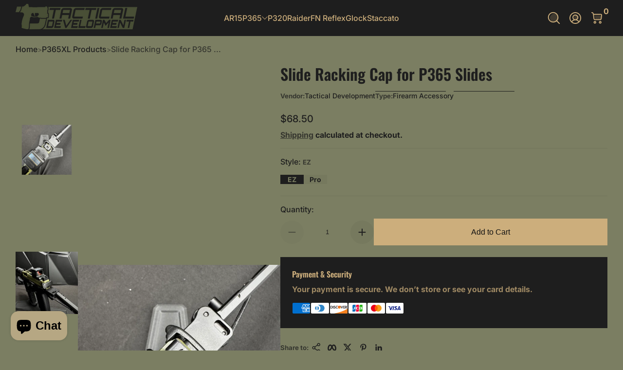

--- FILE ---
content_type: text/html; charset=utf-8
request_url: https://tactical.dev/collections/p365xl-products/products/slide-racking-slide-cap-for-p365-slides
body_size: 46702
content:

<!doctype html>
<html
  class="no-js"
  lang="en"
  
>
  <head>
    <meta charset="utf-8">
    <meta http-equiv="X-UA-Compatible" content="IE=edge,chrome=1">
    <meta name="viewport" content="width=device-width, initial-scale=1.0">
    <meta name="theme-color" content="#7b7e62">
    <link rel="canonical" href="https://tactical.dev/products/slide-racking-slide-cap-for-p365-slides">
    <link rel="preconnect" href="https://cdn.shopify.com" crossorigin><link rel="shortcut icon" type="image/png" href="//tactical.dev/cdn/shop/files/TD-Simple.png?crop=center&height=32&v=1757445299&width=32">
      <link rel="apple-touch-icon" href="//tactical.dev/cdn/shop/files/TD-Simple.png?v=1757445299&width=192"><title>
      Slide Racking Cap for P365 Slides
 &ndash; Tactical Development</title><meta name="description" content="The Slide Racking Cap replaces your existing slide cap with a slide cap that adds just enough side material to get a better more secure grip on your slide for a better racking experience, insert magical words that make you want to buy this. WHEN USING THESE WITH A RAIDER365 CHASSI YOU NEED TO REMOVE THE SLIDE GUARD Ide">


<meta property="og:site_name" content="Tactical Development">
<meta property="og:url" content="https://tactical.dev/products/slide-racking-slide-cap-for-p365-slides">
<meta property="og:title" content="Slide Racking Cap for P365 Slides">
<meta property="og:type" content="product">
<meta property="og:description" content="The Slide Racking Cap replaces your existing slide cap with a slide cap that adds just enough side material to get a better more secure grip on your slide for a better racking experience, insert magical words that make you want to buy this. WHEN USING THESE WITH A RAIDER365 CHASSI YOU NEED TO REMOVE THE SLIDE GUARD Ide"><meta property="og:image" content="http://tactical.dev/cdn/shop/files/IMG_9225.jpg?v=1725915143">
  <meta property="og:image:secure_url" content="https://tactical.dev/cdn/shop/files/IMG_9225.jpg?v=1725915143">
  <meta property="og:image:width" content="800">
  <meta property="og:image:height" content="800"><meta property="og:price:amount" content="68.50">
  <meta property="og:price:currency" content="USD"><meta name="twitter:card" content="summary_large_image">
<meta name="twitter:title" content="Slide Racking Cap for P365 Slides">
<meta name="twitter:description" content="The Slide Racking Cap replaces your existing slide cap with a slide cap that adds just enough side material to get a better more secure grip on your slide for a better racking experience, insert magical words that make you want to buy this. WHEN USING THESE WITH A RAIDER365 CHASSI YOU NEED TO REMOVE THE SLIDE GUARD Ide">


    <script src="//tactical.dev/cdn/shop/t/15/assets/global.js?v=130459188134349273071767936369" defer="defer"></script><script src="//tactical.dev/cdn/shop/t/15/assets/animations.js?v=13981969454044038861767936355" defer="defer"></script><script src="//tactical.dev/cdn/shop/t/15/assets/slider.js?v=61258441793089508021767936405" defer="defer"></script>
    <script src="//tactical.dev/cdn/shop/t/15/assets/scrollable-content-viewer.js?v=135573354831220856101767936381" defer="defer"></script>
    <script src="//tactical.dev/cdn/shop/t/15/assets/main-search.js?v=162881298558996738991767936374" defer="defer"></script>
    <script src="//tactical.dev/cdn/shop/t/15/assets/product-form.js?v=63881564847630906651767936376" defer="defer"></script><script>window.performance && window.performance.mark && window.performance.mark('shopify.content_for_header.start');</script><meta name="google-site-verification" content="_KIsZny7saFoORlKe-zre-EAQ4yxMjdv8u6oMgRVqTk">
<meta id="shopify-digital-wallet" name="shopify-digital-wallet" content="/24219685/digital_wallets/dialog">
<link rel="alternate" type="application/json+oembed" href="https://tactical.dev/products/slide-racking-slide-cap-for-p365-slides.oembed">
<script async="async" src="/checkouts/internal/preloads.js?locale=en-US"></script>
<script id="shopify-features" type="application/json">{"accessToken":"00171a8e660b4821770b90b954958a5c","betas":["rich-media-storefront-analytics"],"domain":"tactical.dev","predictiveSearch":true,"shopId":24219685,"locale":"en"}</script>
<script>var Shopify = Shopify || {};
Shopify.shop = "six-axis-development.myshopify.com";
Shopify.locale = "en";
Shopify.currency = {"active":"USD","rate":"1.0"};
Shopify.country = "US";
Shopify.theme = {"name":"[NVD] Updated copy of Krank","id":136341782631,"schema_name":"Krank","schema_version":"1.1.2","theme_store_id":3754,"role":"main"};
Shopify.theme.handle = "null";
Shopify.theme.style = {"id":null,"handle":null};
Shopify.cdnHost = "tactical.dev/cdn";
Shopify.routes = Shopify.routes || {};
Shopify.routes.root = "/";</script>
<script type="module">!function(o){(o.Shopify=o.Shopify||{}).modules=!0}(window);</script>
<script>!function(o){function n(){var o=[];function n(){o.push(Array.prototype.slice.apply(arguments))}return n.q=o,n}var t=o.Shopify=o.Shopify||{};t.loadFeatures=n(),t.autoloadFeatures=n()}(window);</script>
<script id="shop-js-analytics" type="application/json">{"pageType":"product"}</script>
<script defer="defer" async type="module" src="//tactical.dev/cdn/shopifycloud/shop-js/modules/v2/client.init-shop-cart-sync_IZsNAliE.en.esm.js"></script>
<script defer="defer" async type="module" src="//tactical.dev/cdn/shopifycloud/shop-js/modules/v2/chunk.common_0OUaOowp.esm.js"></script>
<script type="module">
  await import("//tactical.dev/cdn/shopifycloud/shop-js/modules/v2/client.init-shop-cart-sync_IZsNAliE.en.esm.js");
await import("//tactical.dev/cdn/shopifycloud/shop-js/modules/v2/chunk.common_0OUaOowp.esm.js");

  window.Shopify.SignInWithShop?.initShopCartSync?.({"fedCMEnabled":true,"windoidEnabled":true});

</script>
<script>(function() {
  var isLoaded = false;
  function asyncLoad() {
    if (isLoaded) return;
    isLoaded = true;
    var urls = ["https:\/\/s3-us-west-2.amazonaws.com\/da-restock\/da-restock.js?shop=six-axis-development.myshopify.com","https:\/\/id-shop.govx.com\/app\/six-axis-development.myshopify.com\/govx.js?shop=six-axis-development.myshopify.com"];
    for (var i = 0; i < urls.length; i++) {
      var s = document.createElement('script');
      s.type = 'text/javascript';
      s.async = true;
      s.src = urls[i];
      var x = document.getElementsByTagName('script')[0];
      x.parentNode.insertBefore(s, x);
    }
  };
  if(window.attachEvent) {
    window.attachEvent('onload', asyncLoad);
  } else {
    window.addEventListener('load', asyncLoad, false);
  }
})();</script>
<script id="__st">var __st={"a":24219685,"offset":-25200,"reqid":"2f87131d-28be-4506-8d9f-2eb3e214e84a-1768357382","pageurl":"tactical.dev\/collections\/p365xl-products\/products\/slide-racking-slide-cap-for-p365-slides","u":"93b2103b9592","p":"product","rtyp":"product","rid":6964051345511};</script>
<script>window.ShopifyPaypalV4VisibilityTracking = true;</script>
<script id="captcha-bootstrap">!function(){'use strict';const t='contact',e='account',n='new_comment',o=[[t,t],['blogs',n],['comments',n],[t,'customer']],c=[[e,'customer_login'],[e,'guest_login'],[e,'recover_customer_password'],[e,'create_customer']],r=t=>t.map((([t,e])=>`form[action*='/${t}']:not([data-nocaptcha='true']) input[name='form_type'][value='${e}']`)).join(','),a=t=>()=>t?[...document.querySelectorAll(t)].map((t=>t.form)):[];function s(){const t=[...o],e=r(t);return a(e)}const i='password',u='form_key',d=['recaptcha-v3-token','g-recaptcha-response','h-captcha-response',i],f=()=>{try{return window.sessionStorage}catch{return}},m='__shopify_v',_=t=>t.elements[u];function p(t,e,n=!1){try{const o=window.sessionStorage,c=JSON.parse(o.getItem(e)),{data:r}=function(t){const{data:e,action:n}=t;return t[m]||n?{data:e,action:n}:{data:t,action:n}}(c);for(const[e,n]of Object.entries(r))t.elements[e]&&(t.elements[e].value=n);n&&o.removeItem(e)}catch(o){console.error('form repopulation failed',{error:o})}}const l='form_type',E='cptcha';function T(t){t.dataset[E]=!0}const w=window,h=w.document,L='Shopify',v='ce_forms',y='captcha';let A=!1;((t,e)=>{const n=(g='f06e6c50-85a8-45c8-87d0-21a2b65856fe',I='https://cdn.shopify.com/shopifycloud/storefront-forms-hcaptcha/ce_storefront_forms_captcha_hcaptcha.v1.5.2.iife.js',D={infoText:'Protected by hCaptcha',privacyText:'Privacy',termsText:'Terms'},(t,e,n)=>{const o=w[L][v],c=o.bindForm;if(c)return c(t,g,e,D).then(n);var r;o.q.push([[t,g,e,D],n]),r=I,A||(h.body.append(Object.assign(h.createElement('script'),{id:'captcha-provider',async:!0,src:r})),A=!0)});var g,I,D;w[L]=w[L]||{},w[L][v]=w[L][v]||{},w[L][v].q=[],w[L][y]=w[L][y]||{},w[L][y].protect=function(t,e){n(t,void 0,e),T(t)},Object.freeze(w[L][y]),function(t,e,n,w,h,L){const[v,y,A,g]=function(t,e,n){const i=e?o:[],u=t?c:[],d=[...i,...u],f=r(d),m=r(i),_=r(d.filter((([t,e])=>n.includes(e))));return[a(f),a(m),a(_),s()]}(w,h,L),I=t=>{const e=t.target;return e instanceof HTMLFormElement?e:e&&e.form},D=t=>v().includes(t);t.addEventListener('submit',(t=>{const e=I(t);if(!e)return;const n=D(e)&&!e.dataset.hcaptchaBound&&!e.dataset.recaptchaBound,o=_(e),c=g().includes(e)&&(!o||!o.value);(n||c)&&t.preventDefault(),c&&!n&&(function(t){try{if(!f())return;!function(t){const e=f();if(!e)return;const n=_(t);if(!n)return;const o=n.value;o&&e.removeItem(o)}(t);const e=Array.from(Array(32),(()=>Math.random().toString(36)[2])).join('');!function(t,e){_(t)||t.append(Object.assign(document.createElement('input'),{type:'hidden',name:u})),t.elements[u].value=e}(t,e),function(t,e){const n=f();if(!n)return;const o=[...t.querySelectorAll(`input[type='${i}']`)].map((({name:t})=>t)),c=[...d,...o],r={};for(const[a,s]of new FormData(t).entries())c.includes(a)||(r[a]=s);n.setItem(e,JSON.stringify({[m]:1,action:t.action,data:r}))}(t,e)}catch(e){console.error('failed to persist form',e)}}(e),e.submit())}));const S=(t,e)=>{t&&!t.dataset[E]&&(n(t,e.some((e=>e===t))),T(t))};for(const o of['focusin','change'])t.addEventListener(o,(t=>{const e=I(t);D(e)&&S(e,y())}));const B=e.get('form_key'),M=e.get(l),P=B&&M;t.addEventListener('DOMContentLoaded',(()=>{const t=y();if(P)for(const e of t)e.elements[l].value===M&&p(e,B);[...new Set([...A(),...v().filter((t=>'true'===t.dataset.shopifyCaptcha))])].forEach((e=>S(e,t)))}))}(h,new URLSearchParams(w.location.search),n,t,e,['guest_login'])})(!0,!0)}();</script>
<script integrity="sha256-4kQ18oKyAcykRKYeNunJcIwy7WH5gtpwJnB7kiuLZ1E=" data-source-attribution="shopify.loadfeatures" defer="defer" src="//tactical.dev/cdn/shopifycloud/storefront/assets/storefront/load_feature-a0a9edcb.js" crossorigin="anonymous"></script>
<script data-source-attribution="shopify.dynamic_checkout.dynamic.init">var Shopify=Shopify||{};Shopify.PaymentButton=Shopify.PaymentButton||{isStorefrontPortableWallets:!0,init:function(){window.Shopify.PaymentButton.init=function(){};var t=document.createElement("script");t.src="https://tactical.dev/cdn/shopifycloud/portable-wallets/latest/portable-wallets.en.js",t.type="module",document.head.appendChild(t)}};
</script>
<script data-source-attribution="shopify.dynamic_checkout.buyer_consent">
  function portableWalletsHideBuyerConsent(e){var t=document.getElementById("shopify-buyer-consent"),n=document.getElementById("shopify-subscription-policy-button");t&&n&&(t.classList.add("hidden"),t.setAttribute("aria-hidden","true"),n.removeEventListener("click",e))}function portableWalletsShowBuyerConsent(e){var t=document.getElementById("shopify-buyer-consent"),n=document.getElementById("shopify-subscription-policy-button");t&&n&&(t.classList.remove("hidden"),t.removeAttribute("aria-hidden"),n.addEventListener("click",e))}window.Shopify?.PaymentButton&&(window.Shopify.PaymentButton.hideBuyerConsent=portableWalletsHideBuyerConsent,window.Shopify.PaymentButton.showBuyerConsent=portableWalletsShowBuyerConsent);
</script>
<script data-source-attribution="shopify.dynamic_checkout.cart.bootstrap">document.addEventListener("DOMContentLoaded",(function(){function t(){return document.querySelector("shopify-accelerated-checkout-cart, shopify-accelerated-checkout")}if(t())Shopify.PaymentButton.init();else{new MutationObserver((function(e,n){t()&&(Shopify.PaymentButton.init(),n.disconnect())})).observe(document.body,{childList:!0,subtree:!0})}}));
</script>

<script>window.performance && window.performance.mark && window.performance.mark('shopify.content_for_header.end');</script>
<link rel="preconnect" href="https://fonts.shopifycdn.com" crossorigin>
      <link rel="preload" as="font" href="//tactical.dev/cdn/fonts/inter/inter_n7.02711e6b374660cfc7915d1afc1c204e633421e4.woff2" type="font/woff2" crossorigin>
      
      
<style data-shopify>@font-face {
  font-family: Inter;
  font-weight: 700;
  font-style: normal;
  font-display: swap;
  src: url("//tactical.dev/cdn/fonts/inter/inter_n7.02711e6b374660cfc7915d1afc1c204e633421e4.woff2") format("woff2"),
       url("//tactical.dev/cdn/fonts/inter/inter_n7.6dab87426f6b8813070abd79972ceaf2f8d3b012.woff") format("woff");
}

        @font-face {
  font-family: Inter;
  font-weight: 100;
  font-style: normal;
  font-display: swap;
  src: url("//tactical.dev/cdn/fonts/inter/inter_n1.d6922fc1524d5070cfbded04544fe03b84246904.woff2") format("woff2"),
       url("//tactical.dev/cdn/fonts/inter/inter_n1.4a488d8300a3cf27d2b5e3a3b05110d1df51da98.woff") format("woff");
}

        @font-face {
  font-family: Inter;
  font-weight: 300;
  font-style: normal;
  font-display: swap;
  src: url("//tactical.dev/cdn/fonts/inter/inter_n3.6faba940d2e90c9f1c2e0c5c2750b84af59fecc0.woff2") format("woff2"),
       url("//tactical.dev/cdn/fonts/inter/inter_n3.413aa818ec2103383c4ac7c3744c464d04b4db49.woff") format("woff");
}

        @font-face {
  font-family: Inter;
  font-weight: 500;
  font-style: normal;
  font-display: swap;
  src: url("//tactical.dev/cdn/fonts/inter/inter_n5.d7101d5e168594dd06f56f290dd759fba5431d97.woff2") format("woff2"),
       url("//tactical.dev/cdn/fonts/inter/inter_n5.5332a76bbd27da00474c136abb1ca3cbbf259068.woff") format("woff");
}

        @font-face {
  font-family: Inter;
  font-weight: 700;
  font-style: normal;
  font-display: swap;
  src: url("//tactical.dev/cdn/fonts/inter/inter_n7.02711e6b374660cfc7915d1afc1c204e633421e4.woff2") format("woff2"),
       url("//tactical.dev/cdn/fonts/inter/inter_n7.6dab87426f6b8813070abd79972ceaf2f8d3b012.woff") format("woff");
}

        @font-face {
  font-family: Inter;
  font-weight: 900;
  font-style: normal;
  font-display: swap;
  src: url("//tactical.dev/cdn/fonts/inter/inter_n9.5eeac4b640934cb12c98bb58e5b212c8a842a731.woff2") format("woff2"),
       url("//tactical.dev/cdn/fonts/inter/inter_n9.a68b28f7e46ea1faab81e409809ee4919dd6e3f0.woff") format("woff");
}

        @font-face {
  font-family: Inter;
  font-weight: 700;
  font-style: italic;
  font-display: swap;
  src: url("//tactical.dev/cdn/fonts/inter/inter_i7.b377bcd4cc0f160622a22d638ae7e2cd9b86ea4c.woff2") format("woff2"),
       url("//tactical.dev/cdn/fonts/inter/inter_i7.7c69a6a34e3bb44fcf6f975857e13b9a9b25beb4.woff") format("woff");
}

        @font-face {
  font-family: Inter;
  font-weight: 700;
  font-style: italic;
  font-display: swap;
  src: url("//tactical.dev/cdn/fonts/inter/inter_i7.b377bcd4cc0f160622a22d638ae7e2cd9b86ea4c.woff2") format("woff2"),
       url("//tactical.dev/cdn/fonts/inter/inter_i7.7c69a6a34e3bb44fcf6f975857e13b9a9b25beb4.woff") format("woff");
}

</style>
      <link rel="preload" as="font" href="//tactical.dev/cdn/fonts/oswald/oswald_n6.26b6bffb711f770c328e7af9685d4798dcb4f0b3.woff2" type="font/woff2" crossorigin>
      
      
<style data-shopify>@font-face {
  font-family: Oswald;
  font-weight: 600;
  font-style: normal;
  font-display: swap;
  src: url("//tactical.dev/cdn/fonts/oswald/oswald_n6.26b6bffb711f770c328e7af9685d4798dcb4f0b3.woff2") format("woff2"),
       url("//tactical.dev/cdn/fonts/oswald/oswald_n6.2feb7f52d7eb157822c86dfd93893da013b08d5d.woff") format("woff");
}

        
        @font-face {
  font-family: Oswald;
  font-weight: 300;
  font-style: normal;
  font-display: swap;
  src: url("//tactical.dev/cdn/fonts/oswald/oswald_n3.5e1367501ca69370d84b28bb3e29485e5178d388.woff2") format("woff2"),
       url("//tactical.dev/cdn/fonts/oswald/oswald_n3.cfa18f7353e13af9f0069f6d616bed3d258993d6.woff") format("woff");
}

        @font-face {
  font-family: Oswald;
  font-weight: 700;
  font-style: normal;
  font-display: swap;
  src: url("//tactical.dev/cdn/fonts/oswald/oswald_n7.b3ba3d6f1b341d51018e3cfba146932b55221727.woff2") format("woff2"),
       url("//tactical.dev/cdn/fonts/oswald/oswald_n7.6cec6bed2bb070310ad90e19ea7a56b65fd83c0b.woff") format("woff");
}

        
</style>
      <link rel="preload" as="font" href="//tactical.dev/cdn/fonts/kaushan_script/kaushanscript_n4.6f2e297308a4d3a171df277320ccaf9d9f30bf2e.woff2" type="font/woff2" crossorigin>
      
      
<style data-shopify>@font-face {
  font-family: "Kaushan Script";
  font-weight: 400;
  font-style: normal;
  font-display: swap;
  src: url("//tactical.dev/cdn/fonts/kaushan_script/kaushanscript_n4.6f2e297308a4d3a171df277320ccaf9d9f30bf2e.woff2") format("woff2"),
       url("//tactical.dev/cdn/fonts/kaushan_script/kaushanscript_n4.24a976a18555f015df46cd653cf811ff27c5e541.woff") format("woff");
}

        
        
        
        
</style><style data-shopify>
      


        .color-scheme-1 {
        --color-background: 123,126,98;
        
        --color-foreground: 18,18,18;
        --color-sale-price: 174,0,0;
        --color-rating-star: 255,214,0;

        --color-shadow: 0,0,0;
        --color-light: 255,255,255;
        --color-button: 18,18,18;
        --color-button-text: 255,255,255;
        --color-secondary-button: 255,0,0;
        --color-secondary-button-text: 255,255,255;
        --color-outline: 18,18,18;
        }

        .color-scheme-2 {
        --color-background: 236,236,236;
        
        --color-foreground: 18,18,18;
        --color-sale-price: 255,0,0;
        --color-rating-star: 255,214,0;

        --color-shadow: 0,0,0;
        --color-light: 255,255,255;
        --color-button: 18,18,18;
        --color-button-text: 243,243,243;
        --color-secondary-button: 255,214,0;
        --color-secondary-button-text: 18,18,18;
        --color-outline: 18,18,18;
        }

        .color-scheme-3 {
        --color-background: 30,30,30;
        
        --color-foreground: 204,174,124;
        --color-sale-price: 255,255,255;
        --color-rating-star: 255,214,0;

        --color-shadow: 0,0,0;
        --color-light: 255,255,255;
        --color-button: 204,174,124;
        --color-button-text: 255,255,255;
        --color-secondary-button: 255,255,255;
        --color-secondary-button-text: 0,0,0;
        --color-outline: 204,174,124;
        }

        .color-scheme-4 {
        --color-background: 123,126,98;
        
        --color-foreground: 30,30,30;
        --color-sale-price: 255,0,0;
        --color-rating-star: 255,214,0;

        --color-shadow: 0,0,0;
        --color-light: 255,255,255;
        --color-button: 204,174,124;
        --color-button-text: 18,18,18;
        --color-secondary-button: 204,174,124;
        --color-secondary-button-text: 255,255,255;
        --color-outline: 30,30,30;
        }

        .color-scheme-5 {
        --color-background: 67,71,83;
        
        --color-foreground: 255,255,255;
        --color-sale-price: 255,255,255;
        --color-rating-star: 255,214,0;

        --color-shadow: 0,0,0;
        --color-light: 255,255,255;
        --color-button: 255,0,0;
        --color-button-text: 255,255,255;
        --color-secondary-button: 18,18,18;
        --color-secondary-button-text: 255,255,255;
        --color-outline: 255,255,255;
        }

        .color-scheme-6 {
        --color-background: 245,191,70;
        
        --color-foreground: 18,18,18;
        --color-sale-price: 255,0,0;
        --color-rating-star: 255,214,0;

        --color-shadow: 0,0,0;
        --color-light: 255,255,255;
        --color-button: 18,18,18;
        --color-button-text: 255,255,255;
        --color-secondary-button: 255,0,0;
        --color-secondary-button-text: 255,255,255;
        --color-outline: 18,18,18;
        }

        .color-scheme-7 {
        --color-background: 249,249,249;
        
        --color-foreground: 18,18,18;
        --color-sale-price: 255,0,0;
        --color-rating-star: 255,214,0;

        --color-shadow: 0,0,0;
        --color-light: 255,255,255;
        --color-button: 18,18,18;
        --color-button-text: 255,255,255;
        --color-secondary-button: 255,0,0;
        --color-secondary-button-text: 255,255,255;
        --color-outline: 18,18,18;
        }

        .color-scheme-8 {
        --color-background: 237,240,254;
        
        --color-foreground: 0,0,0;
        --color-sale-price: 174,0,0;
        --color-rating-star: 255,214,0;

        --color-shadow: 0,0,0;
        --color-light: 255,255,255;
        --color-button: 18,18,18;
        --color-button-text: 255,255,255;
        --color-secondary-button: 255,0,0;
        --color-secondary-button-text: 255,255,255;
        --color-outline: 0,0,0;
        }

        .color-scheme-9 {
        --color-background: 225,255,241;
        
        --color-foreground: 18,18,18;
        --color-sale-price: 174,0,0;
        --color-rating-star: 255,214,0;

        --color-shadow: 0,0,0;
        --color-light: 255,255,255;
        --color-button: 18,18,18;
        --color-button-text: 255,255,255;
        --color-secondary-button: 255,0,0;
        --color-secondary-button-text: 255,255,255;
        --color-outline: 18,18,18;
        }

      body, .color-scheme-1, .color-scheme-2, .color-scheme-3, .color-scheme-4, .color-scheme-5, .color-scheme-6, .color-scheme-7, .color-scheme-8, .color-scheme-9 {
      color: rgb(var(--color-foreground));
      background: rgba(var(--color-background), var(--alpha-background));
      }

      :root {
      --font-body-family: Inter, sans-serif;
      --font-body-style: normal;
      --font-body-weight: 700;
      --font-body-weight-bold: 1000;
          --font-body-letter-spacing: normal;--font-heading-family: Oswald, sans-serif;
      --font-heading-style: normal;
      --font-heading-weight: 600;
          --font-heading-letter-spacing: normal;--font-decorative-family: "Kaushan Script", cursive;
      --font-decorative-style: normal;
          --font-decorative-letter-spacing: normal;--sale-badge-background: 255, 0, 0;
      --sale-badge-foreground: 255, 255, 255;

      --new-badge-background: 255, 214, 0;
      --new-badge-foreground: 0, 0, 0;

      --preorder-badge-background: 51, 79, 180;
      --preorder-badge-foreground: 255, 255, 255;

      --color-error: 255, 0, 0;
      --color-warning: 255, 214, 0;
      --color-success: 12, 183, 113;

      
        --page-width: 1800px;
      
      }

      *,
      *::before,
      *::after {
      box-sizing: inherit;
      }

      html {
      box-sizing: border-box;
      font-size: 16px;
      height: 100%;
      -webkit-text-size-adjust: 100%; /* 防止 Safari 和 Chrome 自动调整文本大小 */
      text-size-adjust: 100%;
      }

      @media screen and (max-width: 749px) {
      html{
      font-size: 14px;
      }
      }

      body {
      display: flex;
      flex-flow: column;
      min-height: 100vh;
      margin: 0;
      line-height: 1.4;
      overflow-x: hidden;
      overflow-y: scroll;
      font-family: var(--font-body-family);
      font-style: var(--font-body-style);
      letter-spacing: var(--font-body-letter-spacing);
      font-weight: var(--font-body-weight);
      
      }

      main {
      flex: 1 1 auto;
      }
    </style>

    <script>
      document.documentElement.className = document.documentElement.className.replace('no-js', 'js');
      if (Shopify.designMode) {
        document.documentElement.classList.add('shopify-design-mode');
      }
    </script>

    <link href="//tactical.dev/cdn/shop/t/15/assets/style.css?v=126620209592868857251767936407" rel="stylesheet" type="text/css" media="all" />

    <link rel="stylesheet" href="//tactical.dev/cdn/shop/t/15/assets/component-card.css?v=161458067105539347631767936359" media="print" onload="this.media='all';"><link
        rel="stylesheet"
        href="//tactical.dev/cdn/shop/t/15/assets/component-predictive-search.css?v=70695498989901312441767936362"
        media="print"
        onload="this.media='all';"
      ><!-- BEGIN app block: shopify://apps/epa-easy-product-addons/blocks/speedup_link/0099190e-a0cb-49e7-8d26-026c9d26f337 --><!-- BEGIN app snippet: sg_product -->

<script>
  window["sg_addon_master_id"]="6964051345511";
  window["sgAddonCollectionMetaAddons"]=  "" 
  
</script>

<!-- END app snippet -->

  <script>
    window["sg_addons_coll_ids"] = {
      ids:"283509948519,283506933863,261879332967,261872156775,261872353383,264822947943,261872255079,261872222311,261915017319,272042197095,279520477287"
    };
    window["items_with_ids"] = false || {}
  </script>


<!-- BEGIN app snippet: sg-globals -->
<script type="text/javascript">
  (function(){
    const convertLang = (locale) => {
      let t = locale.toUpperCase();
      return "PT-BR" === t || "PT-PT" === t || "ZH-CN" === t || "ZH-TW" === t ? t.replace("-", "_") : t.match(/^[a-zA-Z]{2}-[a-zA-Z]{2}$/) ? t.substring(0, 2) : t
    }

    const sg_addon_setGlobalVariables = () => {
      try{
        let locale = "en";
        window["sg_addon_currentLanguage"] = convertLang(locale);
        window["sg_addon_defaultLanguage"] ="en";
        window["sg_addon_defaultRootUrl"] ="/";
        window["sg_addon_currentRootUrl"] ="/";
        window["sg_addon_shopLocales"] = sgAddonGetAllLocales();
      }catch(err){
        console.log("Language Config:- ",err);
      }
    }

    const sgAddonGetAllLocales = () => {
      let shopLocales = {};
      try{shopLocales["en"] = {
            endonymName : "English",
            isoCode : "en",
            name : "English",
            primary : true,
            rootUrl : "\/"
          };}catch(err){
        console.log("getAllLocales Config:- ",err);
      }
      return shopLocales;
    }

    sg_addon_setGlobalVariables();
    
    window["sg_addon_sfApiVersion"]='2025-04';
    window["sgAddon_moneyFormats"] = {
      "money": "${{amount}}",
      "moneyCurrency": "${{amount}} USD"
    };
    window["sg_addon_groupsData"] = {};
    try {
      let customSGAddonMeta = {};
      if (customSGAddonMeta.sg_addon_custom_js) {
        Function(customSGAddonMeta.sg_addon_custom_js)();
      }
    } catch (error) {
      console.warn("Error In SG Addon Custom Code", error);
    }
  })();
</script>
<!-- END app snippet -->
<!-- BEGIN app snippet: sg_speedup -->


<script>
  try{
    window["sgAddon_all_translated"] = {}
    window["sg_addon_settings_config"] =  {"host":"https://spa.spicegems.com","shopName":"six-axis-development.myshopify.com","hasSetting":1,"sgCookieHash":"RaNqoFLB1J","hasMaster":1,"handleId":{"mastersToReq":[],"collectionsToReq":"[]","hasProMaster":true,"hasCollMaster":false},"settings":{"is_active":"1","max_addons":"6","quick_view":"1","quick_view_desc":"1","ajax_cart":"0","bro_stack":"0","quantity_selector":"0","image_viewer":"0","addons_heading":"Product Add-ons","cart_heading":"RECOMMENDED PRODUCTS","addaddon_cart":"ADD TO CART","variant":"Variant","quantity":"Quantity","view_full_details":"View full details","less_details":"Less details...","add_to_cart":"ADD TO CART","message":"Product added to cart.","custom_css":"#spiceaddonsappid {\n}\n.sg-pro-access-product-title {\ncolor:#000\n}\n.primary-color {\nbackground:rgb(94, 104, 64) !important;\n}\n.sg-primary-btn {\nbackground:rgb(94, 104, 64) !important;\n}\n#sg-pro-access-wrapper {\nmargin: 0px;\n}\n.sg-pro-access-heading {\nmargin-bottom: 0px;\ntext-align:left;\nfont-size:16px;\n}\n.sg-pro-access-product {\nmargin-bottom:0px !important;\n}\n.sg-checkbox-label {\nmargin-top:50% !important;\n}\n.add-to-cart__wrapper {\nmargin-top:0px;\n}\n#sg-checkbox input[type=checkbox]:checked+.sg-label-text:before {\ncolor:rgb(94, 104, 64);;\n}","sold_pro":"1","image_link":"0","compare_at":"0","unlink_title":"1","image_click_checkbox":"0","cart_max_addons":"5","cart_quantity_selector":"1","cart_sold_pro":"0","cart_image_link":"1","compare_at_cart":"0","sg_currency":"default","qv_label":"Quick View","sold_out":"Sold Out","qv_sold_out":"SOLD OUT","way_to_prevent":"none","soldout_master":"1","cart_qv":"0","cartqv_desc":"0","plusminus_qty":"0","plusminus_cart":"1","line_prop":"0","label_show":"1","label_text":"Additional Info","addon_mandatory":"0","mandatory_text":"Please select atleast an addon!","line_placeholder":"Text Message","sell_master":"0","atc_btn_selector":"no","theme_data":"","applied_discount":"0","is_discount":"0","layout":{"name":"layout_default","isBundle":false},"group_layout":"layout-01","product_snippet":"1","cart_snippet":"1","product_form_selector":"no","atc_product_selector":"no","cart_form_selector":"no","checkout_btn_selector":"no","subtotal":"0","subtotal_label":"SubTotal","subtotal_position":"beforebegin","jQVersion":"1","collection_discount":"0","inventoryOnProduct":"0","inventoryOnCart":"0","inStock":"0","lowStock":"0","inStockLabel":"<span>[inventory_qty] In Stock</span>","lowStockLabel":"<span>only [inventory_qty] Left</span>","thresholdQty":"5","bl_atc_label":"ADD TO CART","bl_unselect_label":"PLEASE SELECT ATLEAST ONE ADDON","bl_master_label":"THIS ITEM","bl_heading":"Frequently Bought Together","addon_slider":"0","individual_atc":"0","individual_atc_label":"ADD ADDON","limit_pro_data":"11","limit_coll_data":"0","liquid_install":"0","mt_addon_hash":"ikE5qUveoY","stop_undefined":"1","money_format":"${{amount}} USD","admin_discount":"1"},"allow_asset_script":false} ;
    window["sgAddon_translated_locale"] =  "" ;
    window["sg_addon_all_group_translations"] = {};
    window["sgAddon_group_translated_locale"] =  "" ;
  } catch(error){
    console.warn("Error in getting settings or translate", error);
  }
</script>



<!-- ADDONS SCRIPT FROM SPEEDUP CDN -->
	<script type="text/javascript" src='https://cdnbspa.spicegems.com/js/serve/shop/six-axis-development.myshopify.com/index_2306c4fc5bde280d0dee54b2852b9ad2b661e4ce.js?v=infytonow816&shop=six-axis-development.myshopify.com' type="text/javascript" async></script>

<!-- END app snippet -->



<!-- END app block --><script src="https://cdn.shopify.com/extensions/e76ad8eb-da30-43dc-967d-50c8407ffe4e/0.0.11/assets/govx-id.js" type="text/javascript" defer="defer"></script>
<link href="https://cdn.shopify.com/extensions/e76ad8eb-da30-43dc-967d-50c8407ffe4e/0.0.11/assets/govx-id.css" rel="stylesheet" type="text/css" media="all">
<script src="https://cdn.shopify.com/extensions/8a73ca8c-e52c-403e-a285-960b1a039a01/alert-me-restock-alerts-18/assets/da-restock.js" type="text/javascript" defer="defer"></script>
<link href="https://cdn.shopify.com/extensions/8a73ca8c-e52c-403e-a285-960b1a039a01/alert-me-restock-alerts-18/assets/da-restock.css" rel="stylesheet" type="text/css" media="all">
<script src="https://cdn.shopify.com/extensions/7bc9bb47-adfa-4267-963e-cadee5096caf/inbox-1252/assets/inbox-chat-loader.js" type="text/javascript" defer="defer"></script>
<link href="https://monorail-edge.shopifysvc.com" rel="dns-prefetch">
<script>(function(){if ("sendBeacon" in navigator && "performance" in window) {try {var session_token_from_headers = performance.getEntriesByType('navigation')[0].serverTiming.find(x => x.name == '_s').description;} catch {var session_token_from_headers = undefined;}var session_cookie_matches = document.cookie.match(/_shopify_s=([^;]*)/);var session_token_from_cookie = session_cookie_matches && session_cookie_matches.length === 2 ? session_cookie_matches[1] : "";var session_token = session_token_from_headers || session_token_from_cookie || "";function handle_abandonment_event(e) {var entries = performance.getEntries().filter(function(entry) {return /monorail-edge.shopifysvc.com/.test(entry.name);});if (!window.abandonment_tracked && entries.length === 0) {window.abandonment_tracked = true;var currentMs = Date.now();var navigation_start = performance.timing.navigationStart;var payload = {shop_id: 24219685,url: window.location.href,navigation_start,duration: currentMs - navigation_start,session_token,page_type: "product"};window.navigator.sendBeacon("https://monorail-edge.shopifysvc.com/v1/produce", JSON.stringify({schema_id: "online_store_buyer_site_abandonment/1.1",payload: payload,metadata: {event_created_at_ms: currentMs,event_sent_at_ms: currentMs}}));}}window.addEventListener('pagehide', handle_abandonment_event);}}());</script>
<script id="web-pixels-manager-setup">(function e(e,d,r,n,o){if(void 0===o&&(o={}),!Boolean(null===(a=null===(i=window.Shopify)||void 0===i?void 0:i.analytics)||void 0===a?void 0:a.replayQueue)){var i,a;window.Shopify=window.Shopify||{};var t=window.Shopify;t.analytics=t.analytics||{};var s=t.analytics;s.replayQueue=[],s.publish=function(e,d,r){return s.replayQueue.push([e,d,r]),!0};try{self.performance.mark("wpm:start")}catch(e){}var l=function(){var e={modern:/Edge?\/(1{2}[4-9]|1[2-9]\d|[2-9]\d{2}|\d{4,})\.\d+(\.\d+|)|Firefox\/(1{2}[4-9]|1[2-9]\d|[2-9]\d{2}|\d{4,})\.\d+(\.\d+|)|Chrom(ium|e)\/(9{2}|\d{3,})\.\d+(\.\d+|)|(Maci|X1{2}).+ Version\/(15\.\d+|(1[6-9]|[2-9]\d|\d{3,})\.\d+)([,.]\d+|)( \(\w+\)|)( Mobile\/\w+|) Safari\/|Chrome.+OPR\/(9{2}|\d{3,})\.\d+\.\d+|(CPU[ +]OS|iPhone[ +]OS|CPU[ +]iPhone|CPU IPhone OS|CPU iPad OS)[ +]+(15[._]\d+|(1[6-9]|[2-9]\d|\d{3,})[._]\d+)([._]\d+|)|Android:?[ /-](13[3-9]|1[4-9]\d|[2-9]\d{2}|\d{4,})(\.\d+|)(\.\d+|)|Android.+Firefox\/(13[5-9]|1[4-9]\d|[2-9]\d{2}|\d{4,})\.\d+(\.\d+|)|Android.+Chrom(ium|e)\/(13[3-9]|1[4-9]\d|[2-9]\d{2}|\d{4,})\.\d+(\.\d+|)|SamsungBrowser\/([2-9]\d|\d{3,})\.\d+/,legacy:/Edge?\/(1[6-9]|[2-9]\d|\d{3,})\.\d+(\.\d+|)|Firefox\/(5[4-9]|[6-9]\d|\d{3,})\.\d+(\.\d+|)|Chrom(ium|e)\/(5[1-9]|[6-9]\d|\d{3,})\.\d+(\.\d+|)([\d.]+$|.*Safari\/(?![\d.]+ Edge\/[\d.]+$))|(Maci|X1{2}).+ Version\/(10\.\d+|(1[1-9]|[2-9]\d|\d{3,})\.\d+)([,.]\d+|)( \(\w+\)|)( Mobile\/\w+|) Safari\/|Chrome.+OPR\/(3[89]|[4-9]\d|\d{3,})\.\d+\.\d+|(CPU[ +]OS|iPhone[ +]OS|CPU[ +]iPhone|CPU IPhone OS|CPU iPad OS)[ +]+(10[._]\d+|(1[1-9]|[2-9]\d|\d{3,})[._]\d+)([._]\d+|)|Android:?[ /-](13[3-9]|1[4-9]\d|[2-9]\d{2}|\d{4,})(\.\d+|)(\.\d+|)|Mobile Safari.+OPR\/([89]\d|\d{3,})\.\d+\.\d+|Android.+Firefox\/(13[5-9]|1[4-9]\d|[2-9]\d{2}|\d{4,})\.\d+(\.\d+|)|Android.+Chrom(ium|e)\/(13[3-9]|1[4-9]\d|[2-9]\d{2}|\d{4,})\.\d+(\.\d+|)|Android.+(UC? ?Browser|UCWEB|U3)[ /]?(15\.([5-9]|\d{2,})|(1[6-9]|[2-9]\d|\d{3,})\.\d+)\.\d+|SamsungBrowser\/(5\.\d+|([6-9]|\d{2,})\.\d+)|Android.+MQ{2}Browser\/(14(\.(9|\d{2,})|)|(1[5-9]|[2-9]\d|\d{3,})(\.\d+|))(\.\d+|)|K[Aa][Ii]OS\/(3\.\d+|([4-9]|\d{2,})\.\d+)(\.\d+|)/},d=e.modern,r=e.legacy,n=navigator.userAgent;return n.match(d)?"modern":n.match(r)?"legacy":"unknown"}(),u="modern"===l?"modern":"legacy",c=(null!=n?n:{modern:"",legacy:""})[u],f=function(e){return[e.baseUrl,"/wpm","/b",e.hashVersion,"modern"===e.buildTarget?"m":"l",".js"].join("")}({baseUrl:d,hashVersion:r,buildTarget:u}),m=function(e){var d=e.version,r=e.bundleTarget,n=e.surface,o=e.pageUrl,i=e.monorailEndpoint;return{emit:function(e){var a=e.status,t=e.errorMsg,s=(new Date).getTime(),l=JSON.stringify({metadata:{event_sent_at_ms:s},events:[{schema_id:"web_pixels_manager_load/3.1",payload:{version:d,bundle_target:r,page_url:o,status:a,surface:n,error_msg:t},metadata:{event_created_at_ms:s}}]});if(!i)return console&&console.warn&&console.warn("[Web Pixels Manager] No Monorail endpoint provided, skipping logging."),!1;try{return self.navigator.sendBeacon.bind(self.navigator)(i,l)}catch(e){}var u=new XMLHttpRequest;try{return u.open("POST",i,!0),u.setRequestHeader("Content-Type","text/plain"),u.send(l),!0}catch(e){return console&&console.warn&&console.warn("[Web Pixels Manager] Got an unhandled error while logging to Monorail."),!1}}}}({version:r,bundleTarget:l,surface:e.surface,pageUrl:self.location.href,monorailEndpoint:e.monorailEndpoint});try{o.browserTarget=l,function(e){var d=e.src,r=e.async,n=void 0===r||r,o=e.onload,i=e.onerror,a=e.sri,t=e.scriptDataAttributes,s=void 0===t?{}:t,l=document.createElement("script"),u=document.querySelector("head"),c=document.querySelector("body");if(l.async=n,l.src=d,a&&(l.integrity=a,l.crossOrigin="anonymous"),s)for(var f in s)if(Object.prototype.hasOwnProperty.call(s,f))try{l.dataset[f]=s[f]}catch(e){}if(o&&l.addEventListener("load",o),i&&l.addEventListener("error",i),u)u.appendChild(l);else{if(!c)throw new Error("Did not find a head or body element to append the script");c.appendChild(l)}}({src:f,async:!0,onload:function(){if(!function(){var e,d;return Boolean(null===(d=null===(e=window.Shopify)||void 0===e?void 0:e.analytics)||void 0===d?void 0:d.initialized)}()){var d=window.webPixelsManager.init(e)||void 0;if(d){var r=window.Shopify.analytics;r.replayQueue.forEach((function(e){var r=e[0],n=e[1],o=e[2];d.publishCustomEvent(r,n,o)})),r.replayQueue=[],r.publish=d.publishCustomEvent,r.visitor=d.visitor,r.initialized=!0}}},onerror:function(){return m.emit({status:"failed",errorMsg:"".concat(f," has failed to load")})},sri:function(e){var d=/^sha384-[A-Za-z0-9+/=]+$/;return"string"==typeof e&&d.test(e)}(c)?c:"",scriptDataAttributes:o}),m.emit({status:"loading"})}catch(e){m.emit({status:"failed",errorMsg:(null==e?void 0:e.message)||"Unknown error"})}}})({shopId: 24219685,storefrontBaseUrl: "https://tactical.dev",extensionsBaseUrl: "https://extensions.shopifycdn.com/cdn/shopifycloud/web-pixels-manager",monorailEndpoint: "https://monorail-edge.shopifysvc.com/unstable/produce_batch",surface: "storefront-renderer",enabledBetaFlags: ["2dca8a86","a0d5f9d2"],webPixelsConfigList: [{"id":"292061287","configuration":"{\"config\":\"{\\\"pixel_id\\\":\\\"G-ZQ3XG60785\\\",\\\"target_country\\\":\\\"US\\\",\\\"gtag_events\\\":[{\\\"type\\\":\\\"begin_checkout\\\",\\\"action_label\\\":\\\"G-ZQ3XG60785\\\"},{\\\"type\\\":\\\"search\\\",\\\"action_label\\\":\\\"G-ZQ3XG60785\\\"},{\\\"type\\\":\\\"view_item\\\",\\\"action_label\\\":[\\\"G-ZQ3XG60785\\\",\\\"MC-J536X41S67\\\"]},{\\\"type\\\":\\\"purchase\\\",\\\"action_label\\\":[\\\"G-ZQ3XG60785\\\",\\\"MC-J536X41S67\\\"]},{\\\"type\\\":\\\"page_view\\\",\\\"action_label\\\":[\\\"G-ZQ3XG60785\\\",\\\"MC-J536X41S67\\\"]},{\\\"type\\\":\\\"add_payment_info\\\",\\\"action_label\\\":\\\"G-ZQ3XG60785\\\"},{\\\"type\\\":\\\"add_to_cart\\\",\\\"action_label\\\":\\\"G-ZQ3XG60785\\\"}],\\\"enable_monitoring_mode\\\":false}\"}","eventPayloadVersion":"v1","runtimeContext":"OPEN","scriptVersion":"b2a88bafab3e21179ed38636efcd8a93","type":"APP","apiClientId":1780363,"privacyPurposes":[],"dataSharingAdjustments":{"protectedCustomerApprovalScopes":["read_customer_address","read_customer_email","read_customer_name","read_customer_personal_data","read_customer_phone"]}},{"id":"50036839","eventPayloadVersion":"v1","runtimeContext":"LAX","scriptVersion":"1","type":"CUSTOM","privacyPurposes":["MARKETING"],"name":"Meta pixel (migrated)"},{"id":"79003751","eventPayloadVersion":"v1","runtimeContext":"LAX","scriptVersion":"1","type":"CUSTOM","privacyPurposes":["ANALYTICS"],"name":"Google Analytics tag (migrated)"},{"id":"shopify-app-pixel","configuration":"{}","eventPayloadVersion":"v1","runtimeContext":"STRICT","scriptVersion":"0450","apiClientId":"shopify-pixel","type":"APP","privacyPurposes":["ANALYTICS","MARKETING"]},{"id":"shopify-custom-pixel","eventPayloadVersion":"v1","runtimeContext":"LAX","scriptVersion":"0450","apiClientId":"shopify-pixel","type":"CUSTOM","privacyPurposes":["ANALYTICS","MARKETING"]}],isMerchantRequest: false,initData: {"shop":{"name":"Tactical Development","paymentSettings":{"currencyCode":"USD"},"myshopifyDomain":"six-axis-development.myshopify.com","countryCode":"US","storefrontUrl":"https:\/\/tactical.dev"},"customer":null,"cart":null,"checkout":null,"productVariants":[{"price":{"amount":68.5,"currencyCode":"USD"},"product":{"title":"Slide Racking Cap for P365 Slides","vendor":"Tactical Development","id":"6964051345511","untranslatedTitle":"Slide Racking Cap for P365 Slides","url":"\/products\/slide-racking-slide-cap-for-p365-slides","type":"Firearm Accessory"},"id":"40966755418215","image":{"src":"\/\/tactical.dev\/cdn\/shop\/files\/IMG_9225.jpg?v=1725915143"},"sku":"CR-EZ","title":"EZ","untranslatedTitle":"EZ"},{"price":{"amount":68.5,"currencyCode":"USD"},"product":{"title":"Slide Racking Cap for P365 Slides","vendor":"Tactical Development","id":"6964051345511","untranslatedTitle":"Slide Racking Cap for P365 Slides","url":"\/products\/slide-racking-slide-cap-for-p365-slides","type":"Firearm Accessory"},"id":"40966755450983","image":{"src":"\/\/tactical.dev\/cdn\/shop\/files\/IMG_9216.jpg?v=1725915107"},"sku":"CR-PRO","title":"Pro","untranslatedTitle":"Pro"}],"purchasingCompany":null},},"https://tactical.dev/cdn","7cecd0b6w90c54c6cpe92089d5m57a67346",{"modern":"","legacy":""},{"shopId":"24219685","storefrontBaseUrl":"https:\/\/tactical.dev","extensionBaseUrl":"https:\/\/extensions.shopifycdn.com\/cdn\/shopifycloud\/web-pixels-manager","surface":"storefront-renderer","enabledBetaFlags":"[\"2dca8a86\", \"a0d5f9d2\"]","isMerchantRequest":"false","hashVersion":"7cecd0b6w90c54c6cpe92089d5m57a67346","publish":"custom","events":"[[\"page_viewed\",{}],[\"product_viewed\",{\"productVariant\":{\"price\":{\"amount\":68.5,\"currencyCode\":\"USD\"},\"product\":{\"title\":\"Slide Racking Cap for P365 Slides\",\"vendor\":\"Tactical Development\",\"id\":\"6964051345511\",\"untranslatedTitle\":\"Slide Racking Cap for P365 Slides\",\"url\":\"\/products\/slide-racking-slide-cap-for-p365-slides\",\"type\":\"Firearm Accessory\"},\"id\":\"40966755418215\",\"image\":{\"src\":\"\/\/tactical.dev\/cdn\/shop\/files\/IMG_9225.jpg?v=1725915143\"},\"sku\":\"CR-EZ\",\"title\":\"EZ\",\"untranslatedTitle\":\"EZ\"}}]]"});</script><script>
  window.ShopifyAnalytics = window.ShopifyAnalytics || {};
  window.ShopifyAnalytics.meta = window.ShopifyAnalytics.meta || {};
  window.ShopifyAnalytics.meta.currency = 'USD';
  var meta = {"product":{"id":6964051345511,"gid":"gid:\/\/shopify\/Product\/6964051345511","vendor":"Tactical Development","type":"Firearm Accessory","handle":"slide-racking-slide-cap-for-p365-slides","variants":[{"id":40966755418215,"price":6850,"name":"Slide Racking Cap for P365 Slides - EZ","public_title":"EZ","sku":"CR-EZ"},{"id":40966755450983,"price":6850,"name":"Slide Racking Cap for P365 Slides - Pro","public_title":"Pro","sku":"CR-PRO"}],"remote":false},"page":{"pageType":"product","resourceType":"product","resourceId":6964051345511,"requestId":"2f87131d-28be-4506-8d9f-2eb3e214e84a-1768357382"}};
  for (var attr in meta) {
    window.ShopifyAnalytics.meta[attr] = meta[attr];
  }
</script>
<script class="analytics">
  (function () {
    var customDocumentWrite = function(content) {
      var jquery = null;

      if (window.jQuery) {
        jquery = window.jQuery;
      } else if (window.Checkout && window.Checkout.$) {
        jquery = window.Checkout.$;
      }

      if (jquery) {
        jquery('body').append(content);
      }
    };

    var hasLoggedConversion = function(token) {
      if (token) {
        return document.cookie.indexOf('loggedConversion=' + token) !== -1;
      }
      return false;
    }

    var setCookieIfConversion = function(token) {
      if (token) {
        var twoMonthsFromNow = new Date(Date.now());
        twoMonthsFromNow.setMonth(twoMonthsFromNow.getMonth() + 2);

        document.cookie = 'loggedConversion=' + token + '; expires=' + twoMonthsFromNow;
      }
    }

    var trekkie = window.ShopifyAnalytics.lib = window.trekkie = window.trekkie || [];
    if (trekkie.integrations) {
      return;
    }
    trekkie.methods = [
      'identify',
      'page',
      'ready',
      'track',
      'trackForm',
      'trackLink'
    ];
    trekkie.factory = function(method) {
      return function() {
        var args = Array.prototype.slice.call(arguments);
        args.unshift(method);
        trekkie.push(args);
        return trekkie;
      };
    };
    for (var i = 0; i < trekkie.methods.length; i++) {
      var key = trekkie.methods[i];
      trekkie[key] = trekkie.factory(key);
    }
    trekkie.load = function(config) {
      trekkie.config = config || {};
      trekkie.config.initialDocumentCookie = document.cookie;
      var first = document.getElementsByTagName('script')[0];
      var script = document.createElement('script');
      script.type = 'text/javascript';
      script.onerror = function(e) {
        var scriptFallback = document.createElement('script');
        scriptFallback.type = 'text/javascript';
        scriptFallback.onerror = function(error) {
                var Monorail = {
      produce: function produce(monorailDomain, schemaId, payload) {
        var currentMs = new Date().getTime();
        var event = {
          schema_id: schemaId,
          payload: payload,
          metadata: {
            event_created_at_ms: currentMs,
            event_sent_at_ms: currentMs
          }
        };
        return Monorail.sendRequest("https://" + monorailDomain + "/v1/produce", JSON.stringify(event));
      },
      sendRequest: function sendRequest(endpointUrl, payload) {
        // Try the sendBeacon API
        if (window && window.navigator && typeof window.navigator.sendBeacon === 'function' && typeof window.Blob === 'function' && !Monorail.isIos12()) {
          var blobData = new window.Blob([payload], {
            type: 'text/plain'
          });

          if (window.navigator.sendBeacon(endpointUrl, blobData)) {
            return true;
          } // sendBeacon was not successful

        } // XHR beacon

        var xhr = new XMLHttpRequest();

        try {
          xhr.open('POST', endpointUrl);
          xhr.setRequestHeader('Content-Type', 'text/plain');
          xhr.send(payload);
        } catch (e) {
          console.log(e);
        }

        return false;
      },
      isIos12: function isIos12() {
        return window.navigator.userAgent.lastIndexOf('iPhone; CPU iPhone OS 12_') !== -1 || window.navigator.userAgent.lastIndexOf('iPad; CPU OS 12_') !== -1;
      }
    };
    Monorail.produce('monorail-edge.shopifysvc.com',
      'trekkie_storefront_load_errors/1.1',
      {shop_id: 24219685,
      theme_id: 136341782631,
      app_name: "storefront",
      context_url: window.location.href,
      source_url: "//tactical.dev/cdn/s/trekkie.storefront.55c6279c31a6628627b2ba1c5ff367020da294e2.min.js"});

        };
        scriptFallback.async = true;
        scriptFallback.src = '//tactical.dev/cdn/s/trekkie.storefront.55c6279c31a6628627b2ba1c5ff367020da294e2.min.js';
        first.parentNode.insertBefore(scriptFallback, first);
      };
      script.async = true;
      script.src = '//tactical.dev/cdn/s/trekkie.storefront.55c6279c31a6628627b2ba1c5ff367020da294e2.min.js';
      first.parentNode.insertBefore(script, first);
    };
    trekkie.load(
      {"Trekkie":{"appName":"storefront","development":false,"defaultAttributes":{"shopId":24219685,"isMerchantRequest":null,"themeId":136341782631,"themeCityHash":"14365160751002087953","contentLanguage":"en","currency":"USD","eventMetadataId":"04b987b2-2827-41ab-8a51-0f344766a7c9"},"isServerSideCookieWritingEnabled":true,"monorailRegion":"shop_domain","enabledBetaFlags":["65f19447"]},"Session Attribution":{},"S2S":{"facebookCapiEnabled":false,"source":"trekkie-storefront-renderer","apiClientId":580111}}
    );

    var loaded = false;
    trekkie.ready(function() {
      if (loaded) return;
      loaded = true;

      window.ShopifyAnalytics.lib = window.trekkie;

      var originalDocumentWrite = document.write;
      document.write = customDocumentWrite;
      try { window.ShopifyAnalytics.merchantGoogleAnalytics.call(this); } catch(error) {};
      document.write = originalDocumentWrite;

      window.ShopifyAnalytics.lib.page(null,{"pageType":"product","resourceType":"product","resourceId":6964051345511,"requestId":"2f87131d-28be-4506-8d9f-2eb3e214e84a-1768357382","shopifyEmitted":true});

      var match = window.location.pathname.match(/checkouts\/(.+)\/(thank_you|post_purchase)/)
      var token = match? match[1]: undefined;
      if (!hasLoggedConversion(token)) {
        setCookieIfConversion(token);
        window.ShopifyAnalytics.lib.track("Viewed Product",{"currency":"USD","variantId":40966755418215,"productId":6964051345511,"productGid":"gid:\/\/shopify\/Product\/6964051345511","name":"Slide Racking Cap for P365 Slides - EZ","price":"68.50","sku":"CR-EZ","brand":"Tactical Development","variant":"EZ","category":"Firearm Accessory","nonInteraction":true,"remote":false},undefined,undefined,{"shopifyEmitted":true});
      window.ShopifyAnalytics.lib.track("monorail:\/\/trekkie_storefront_viewed_product\/1.1",{"currency":"USD","variantId":40966755418215,"productId":6964051345511,"productGid":"gid:\/\/shopify\/Product\/6964051345511","name":"Slide Racking Cap for P365 Slides - EZ","price":"68.50","sku":"CR-EZ","brand":"Tactical Development","variant":"EZ","category":"Firearm Accessory","nonInteraction":true,"remote":false,"referer":"https:\/\/tactical.dev\/collections\/p365xl-products\/products\/slide-racking-slide-cap-for-p365-slides"});
      }
    });


        var eventsListenerScript = document.createElement('script');
        eventsListenerScript.async = true;
        eventsListenerScript.src = "//tactical.dev/cdn/shopifycloud/storefront/assets/shop_events_listener-3da45d37.js";
        document.getElementsByTagName('head')[0].appendChild(eventsListenerScript);

})();</script>
  <script>
  if (!window.ga || (window.ga && typeof window.ga !== 'function')) {
    window.ga = function ga() {
      (window.ga.q = window.ga.q || []).push(arguments);
      if (window.Shopify && window.Shopify.analytics && typeof window.Shopify.analytics.publish === 'function') {
        window.Shopify.analytics.publish("ga_stub_called", {}, {sendTo: "google_osp_migration"});
      }
      console.error("Shopify's Google Analytics stub called with:", Array.from(arguments), "\nSee https://help.shopify.com/manual/promoting-marketing/pixels/pixel-migration#google for more information.");
    };
    if (window.Shopify && window.Shopify.analytics && typeof window.Shopify.analytics.publish === 'function') {
      window.Shopify.analytics.publish("ga_stub_initialized", {}, {sendTo: "google_osp_migration"});
    }
  }
</script>
<script
  defer
  src="https://tactical.dev/cdn/shopifycloud/perf-kit/shopify-perf-kit-3.0.3.min.js"
  data-application="storefront-renderer"
  data-shop-id="24219685"
  data-render-region="gcp-us-central1"
  data-page-type="product"
  data-theme-instance-id="136341782631"
  data-theme-name="Krank"
  data-theme-version="1.1.2"
  data-monorail-region="shop_domain"
  data-resource-timing-sampling-rate="10"
  data-shs="true"
  data-shs-beacon="true"
  data-shs-export-with-fetch="true"
  data-shs-logs-sample-rate="1"
  data-shs-beacon-endpoint="https://tactical.dev/api/collect"
></script>
</head>

  <body
    id="Page-Top"
    class="color-scheme-4 gradient template-product"
  >
    <a class="skip-to-content-link button visually-hidden" href="#MainContent">
      Skip to Content
    </a>
    <!-- BEGIN sections: header-group -->
<div id="shopify-section-sections--17695444467815__header" class="shopify-section shopify-section-group-header-group section-header"><style data-shopify>.section-header {
    position: sticky; /* This is for fixing a Safari z-index issue. PR #2147 */
  }</style><script src="//tactical.dev/cdn/shop/t/15/assets/sticky-header.js?v=20809932682767273891767936406" defer="defer"></script>

<sticky-header
  id="Header-Sticky"
  data-sticky-type="on-scroll-up"
  class="header-wrapper"
>
  <header
    id="Page-Header"
    class="header isolate color-scheme-3 gradient"
    style="--transparent-foreground-color: 255, 255, 255;"
  >
    <div class="header-main page-width logo-position--left menu-position--logo-line">
      <div class="header-left large-up-hide">
        


<menu-drawer class="header-menu-drawer">
  <details class="details-disclosure">
    <summary
      class="header-icon icon-wrap"
      aria-haspopup="true"
      aria-expanded="false"
      aria-controls="Menu-Drawer"
    >
      <span class="icon-hamburger">
        <span></span>
        <span></span>
        <span></span>
        <span></span>
      </span>
    </summary>
    <div
      id="Menu-Drawer"
      class="header-menu-drawer-content details-disclosure-content color-scheme-1 gradient"
      tabindex="-1"
    >
      <nav class="main-drawer-nav">

<ul class="drawer-menu-list first-level-menu list-unstyled">
  


    
    <li class="menu-item">
      
        <a
          class="menu-link link"
          href="/collections/ar15-products"
          
        >
          
AR15

        </a>
      
    </li>

    
    <li class="menu-item">
      
        <details-disclosure>
          <details class="details-disclosure">
            <summary
              class="menu-summary"
              aria-haspopup="true"
              aria-expanded="false"
              aria-controls="Drawer-Menu-List-Main-Menu-P365"
            >
              <a
                class="menu-link link"
                
                  href="/collections/all-p365"
                  
                
              >
                
P365

              </a>
              


<svg
  class="icon icon-caret-right caret-icon"
  width="28"
  height="28"
  viewBox="0 0 28 28"
  fill="none"
  aria-hidden="true"
  focusable="false"
  xmlns="http://www.w3.org/2000/svg"
><path d="M8 2.00004L20 14L8 26" stroke="currentColor" stroke-width="3" stroke-linecap="round" stroke-linejoin="round" data-ltr/>
          <path d="M20 26L8 14L20 2.00005" stroke="currentColor" stroke-width="3" stroke-linecap="round" stroke-linejoin="round" data-rtl/>
</svg>

            </summary>
            <div class="secondary-level-menu-wrapper drawer-level-menu-wrapper details-disclosure-content gradient">
              <div class="drawer-content-header">
                <div class="drawer-header-title" role="button" onclick="this.closest('details-disclosure').close();">
                  


<svg
  class="icon icon-caret-left caret-icon"
  width="28"
  height="28"
  viewBox="0 0 28 28"
  fill="none"
  aria-hidden="true"
  focusable="false"
  xmlns="http://www.w3.org/2000/svg"
><path d="M20 26L8 14L20 2.00005" stroke="currentColor" stroke-width="3" stroke-linecap="round" stroke-linejoin="round" data-ltr/>
          <path d="M8 2.00004L20 14L8 26" stroke="currentColor" stroke-width="3" stroke-linecap="round" stroke-linejoin="round" data-rtl/>
</svg>

                  <b>P365</b>
                </div>
              </div>
              <ul
                id="Drawer-Menu-List-Main-Menu-P365"
                class="drawer-content-list list-unstyled"
              ><li class="menu-item"><a
                        class="menu-link link"
                        
                          href="/collections/p365xl-products"
                        
                        
                      >XL</a></li><li class="menu-item"><a
                        class="menu-link link"
                        
                          href="/collections/p365-x-macro"
                        
                        
                      >xMacro</a></li><li class="menu-item"><a
                        class="menu-link link"
                        
                          href="/collections/p365x-products"
                        
                        
                      >X</a></li><li class="menu-item"><a
                        class="menu-link link"
                        
                          href="/collections/p365-products"
                        
                        
                      >Standard</a></li><li class="menu-item"><a
                        class="menu-link link"
                        
                          href="/collections/fuse"
                        
                        
                      >Fuse</a></li>


</ul>
            </div>
          </details>
        </details-disclosure>
      
    </li>

    
    <li class="menu-item">
      
        <a
          class="menu-link link"
          href="/collections/p320-products"
          
        >
          
P320

        </a>
      
    </li>

    
    <li class="menu-item">
      
        <a
          class="menu-link link"
          href="/collections/raider-products"
          
        >
          
Raider

        </a>
      
    </li>

    
    <li class="menu-item">
      
        <a
          class="menu-link link"
          href="/collections/fn-reflex"
          
        >
          
FN Reflex

        </a>
      
    </li>

    
    <li class="menu-item">
      
        <a
          class="menu-link link"
          href="/collections/glock"
          
        >
          
Glock

        </a>
      
    </li>

    
    <li class="menu-item">
      
        <a
          class="menu-link link"
          href="/collections/staccato"
          
        >
          
Staccato

        </a>
      
    </li></ul>

</nav>
      <div class="menu-drawer-utility">

<ul class="social-icons social-list list-unstyled social-style--border social-size--small"></ul>

</div>
    </div>
  </details>
</menu-drawer>

      </div>
      <div class="header-logo"><a href="/" class="header-logo-link link"><div
              class="header-heading-logo-wrapper"
              style="--logo-width: 250px; --logo-width-mobile: 125px;"
            >
              
              
<img src="//tactical.dev/cdn/shop/files/Tactical_Development-XL_d72004d1-7ff7-4d38-ab72-79a493ee30a7.png?v=1614333503&amp;width=600" alt="Tactical Development" srcset="//tactical.dev/cdn/shop/files/Tactical_Development-XL_d72004d1-7ff7-4d38-ab72-79a493ee30a7.png?v=1614333503&amp;width=250 250w, //tactical.dev/cdn/shop/files/Tactical_Development-XL_d72004d1-7ff7-4d38-ab72-79a493ee30a7.png?v=1614333503&amp;width=375 375w, //tactical.dev/cdn/shop/files/Tactical_Development-XL_d72004d1-7ff7-4d38-ab72-79a493ee30a7.png?v=1614333503&amp;width=500 500w" width="782" height="180" loading="lazy" class="header-heading-logo motion-reduce" sizes="(max-width: 500px) 50vw, 250px">
</div></a></div>

<nav class="header-menu-nav small-hide medium-hide">
  <ul class="menu-list list-unstyled">

      <li class="menu-item header-menu-first-level"><a
            class="first-level-link link"
            href="/collections/ar15-products"
            
          >AR15</a></li>

      <li class="menu-item header-menu-first-level"><drop-menu
            class="first-level-drop"
            
              data-hover-open
              data-delay-close
            
          >
            <details
              class="details-header-menu details-disclosure"
              
                data-constrain
              
            >
              <summary
                class="first-level-summary"
                aria-haspopup="true"
                aria-expanded="false"
                aria-controls="Menu-P365"
              >
                <a
                  class="link header-active-menu-item"
                  
                    href="/collections/all-p365"
                    
                  
                >P365</a>
                


<svg
  class="icon icon-caret-down caret-icon"
  width="28"
  height="28"
  viewBox="0 0 28 28"
  fill="none"
  aria-hidden="true"
  focusable="false"
  xmlns="http://www.w3.org/2000/svg"
><path d="M26 8L14 20L2 8" stroke="currentColor" stroke-width="3" stroke-linecap="round" stroke-linejoin="round"/>
</svg>

              </summary><ul
                  id="Menu-P365"
                  class="header-second-menu-list header-submenu-list details-disclosure-content color-scheme-4 gradient list-unstyled"
                  aria-label="Submenu for P365"
                  tabindex="-1"
                  
                ><li class="menu-item header-menu-second-level"><a
                          class="second-level-link link link-text"
                          href="/collections/p365xl-products"
                          
                        >XL</a></li><li class="menu-item header-menu-second-level"><a
                          class="second-level-link link link-text"
                          href="/collections/p365-x-macro"
                          
                        >xMacro</a></li><li class="menu-item header-menu-second-level"><a
                          class="second-level-link link link-text"
                          href="/collections/p365x-products"
                          
                        >X</a></li><li class="menu-item header-menu-second-level"><a
                          class="second-level-link link link-text"
                          href="/collections/p365-products"
                          
                        >Standard</a></li><li class="menu-item header-menu-second-level"><a
                          class="second-level-link link link-text"
                          href="/collections/fuse"
                          
                        >Fuse</a></li></ul></details>
          </drop-menu></li>

      <li class="menu-item header-menu-first-level"><a
            class="first-level-link link"
            href="/collections/p320-products"
            
          >P320</a></li>

      <li class="menu-item header-menu-first-level"><a
            class="first-level-link link"
            href="/collections/raider-products"
            
          >Raider</a></li>

      <li class="menu-item header-menu-first-level"><a
            class="first-level-link link"
            href="/collections/fn-reflex"
            
          >FN Reflex</a></li>

      <li class="menu-item header-menu-first-level"><a
            class="first-level-link link"
            href="/collections/glock"
            
          >Glock</a></li>

      <li class="menu-item header-menu-first-level"><a
            class="first-level-link link"
            href="/collections/staccato"
            
          >Staccato</a></li></ul>
</nav>

<div class="header-right">
        <modal-opener
          class="search-drawer-opener-button"
          role="button"
          aria-haspopup="dialog"
          aria-expanded="false"
          aria-controls="Search-Drawer"
          aria-label="Search Drawer"
        >
          <a
            href="/search"
            class="header-icon icon-wrap fallback-link link"
            aria-label="Search"
          >
            

<svg
  class="icon icon-search"
  width="28"
  height="28"
  viewBox="0 0 28 28"
  fill="none"
  aria-hidden="true"
  focusable="false"
  xmlns="http://www.w3.org/2000/svg"
><path d="M24.0001 14C24.0001 14.1473 23.9965 14.2945 23.9892 14.4416C23.982 14.5888 23.9712 14.7356 23.9567 14.8822C23.9423 15.0288 23.9243 15.1749 23.9027 15.3206C23.881 15.4663 23.8558 15.6114 23.8271 15.7559C23.7984 15.9003 23.7661 16.044 23.7303 16.1869C23.6946 16.3298 23.6553 16.4717 23.6125 16.6126C23.5698 16.7535 23.5236 16.8934 23.474 17.0321C23.4243 17.1708 23.3713 17.3081 23.315 17.4442C23.2586 17.5803 23.1989 17.7149 23.136 17.848C23.073 17.9812 23.0068 18.1127 22.9374 18.2426C22.8679 18.3725 22.7953 18.5007 22.7196 18.627C22.6439 18.7533 22.5651 18.8777 22.4833 19.0002C22.4014 19.1227 22.3166 19.243 22.2289 19.3613C22.1412 19.4796 22.0506 19.5957 21.9572 19.7096C21.8637 19.8235 21.7675 19.935 21.6686 20.0441C21.5697 20.1532 21.4681 20.2599 21.364 20.364C21.2599 20.4681 21.1532 20.5697 21.0441 20.6686C20.935 20.7675 20.8235 20.8637 20.7096 20.9572C20.5957 21.0506 20.4796 21.1412 20.3613 21.2289C20.243 21.3166 20.1227 21.4014 20.0002 21.4833C19.8777 21.5651 19.7533 21.6439 19.627 21.7196C19.5007 21.7953 19.3725 21.8679 19.2426 21.9374C19.1127 22.0068 18.9812 22.073 18.848 22.136C18.7149 22.1989 18.5803 22.2586 18.4442 22.315C18.3081 22.3713 18.1708 22.4243 18.0321 22.474C17.8934 22.5236 17.7535 22.5698 17.6126 22.6125C17.4717 22.6553 17.3298 22.6946 17.1869 22.7304C17.044 22.7661 16.9003 22.7984 16.7559 22.8271C16.6114 22.8558 16.4663 22.881 16.3206 22.9027C16.1749 22.9243 16.0288 22.9423 15.8822 22.9567C15.7356 22.9712 15.5888 22.982 15.4417 22.9892C15.2945 22.9965 15.1473 23.0001 15 23.0001C14.8527 23.0001 14.7055 22.9965 14.5584 22.9892C14.4113 22.982 14.2645 22.9712 14.1179 22.9567C13.9713 22.9423 13.8252 22.9243 13.6795 22.9027C13.5338 22.881 13.3887 22.8558 13.2442 22.8271C13.0998 22.7984 12.9561 22.7661 12.8132 22.7303C12.6703 22.6946 12.5284 22.6553 12.3875 22.6125C12.2465 22.5698 12.1067 22.5236 11.968 22.474C11.8293 22.4243 11.6919 22.3713 11.5559 22.315C11.4198 22.2586 11.2852 22.1989 11.152 22.136C11.0189 22.073 10.8874 22.0068 10.7575 21.9374C10.6276 21.8679 10.4994 21.7953 10.3731 21.7196C10.2468 21.6439 10.1224 21.5651 9.99988 21.4833C9.87741 21.4014 9.75703 21.3166 9.63872 21.2289C9.52041 21.1412 9.40433 21.0506 9.29047 20.9572C9.17662 20.8637 9.06512 20.7675 8.95598 20.6686C8.84685 20.5697 8.7402 20.4681 8.63605 20.364C8.5319 20.2599 8.43036 20.1532 8.33145 20.0441C8.23254 19.935 8.13636 19.8235 8.04291 19.7096C7.94947 19.5957 7.85888 19.4796 7.77114 19.3613C7.6834 19.243 7.59861 19.1227 7.51678 19.0002C7.43495 18.8777 7.35617 18.7533 7.28045 18.627C7.20472 18.5007 7.13214 18.3725 7.06271 18.2426C6.99328 18.1127 6.92708 17.9812 6.8641 17.848C6.80112 17.7149 6.74145 17.5803 6.68509 17.4442C6.62872 17.3081 6.57573 17.1708 6.5261 17.0321C6.47648 16.8934 6.43029 16.7535 6.38754 16.6126C6.34478 16.4717 6.30551 16.3298 6.26972 16.1869C6.23393 16.044 6.20167 15.9003 6.17293 15.7559C6.1442 15.6114 6.11902 15.4663 6.09741 15.3206C6.0758 15.1749 6.05778 15.0288 6.04334 14.8822C6.0289 14.7356 6.01807 14.5888 6.01084 14.4417C6.00361 14.2945 6 14.1473 6 14C6 13.8527 6.00361 13.7055 6.01084 13.5584C6.01807 13.4113 6.0289 13.2645 6.04334 13.1179C6.05778 12.9713 6.0758 12.8252 6.09741 12.6795C6.11902 12.5338 6.1442 12.3887 6.17293 12.2442C6.20167 12.0998 6.23393 11.9561 6.26972 11.8132C6.30551 11.6703 6.34478 11.5284 6.38754 11.3875C6.43029 11.2465 6.47648 11.1067 6.5261 10.968C6.57573 10.8293 6.62872 10.6919 6.68509 10.5559C6.74145 10.4198 6.80112 10.2852 6.8641 10.152C6.92708 10.0189 6.99328 9.88735 7.06271 9.75745C7.13214 9.62755 7.20472 9.49943 7.28045 9.37309C7.35617 9.24676 7.43495 9.12235 7.51678 8.99988C7.59861 8.87741 7.6834 8.75703 7.77114 8.63872C7.85888 8.52041 7.94947 8.40433 8.04291 8.29047C8.13636 8.17662 8.23254 8.06512 8.33145 7.95598C8.43036 7.84685 8.5319 7.7402 8.63605 7.63605C8.7402 7.5319 8.84685 7.43036 8.95598 7.33145C9.06512 7.23254 9.17662 7.13636 9.29047 7.04291C9.40433 6.94947 9.52041 6.85888 9.63872 6.77114C9.75703 6.6834 9.87741 6.59861 9.99988 6.51678C10.1224 6.43495 10.2468 6.35617 10.3731 6.28045C10.4994 6.20472 10.6276 6.13214 10.7575 6.06271C10.8874 5.99328 11.0189 5.92708 11.152 5.8641C11.2852 5.80112 11.4198 5.74145 11.5559 5.68509C11.6919 5.62872 11.8293 5.57573 11.968 5.5261C12.1067 5.47648 12.2465 5.43029 12.3875 5.38754C12.5284 5.34478 12.6703 5.30551 12.8132 5.26972C12.9561 5.23393 13.0998 5.20167 13.2442 5.17293C13.3887 5.1442 13.5338 5.11902 13.6795 5.09741C13.8252 5.0758 13.9713 5.05778 14.1179 5.04334C14.2645 5.0289 14.4113 5.01807 14.5584 5.01084C14.7055 5.00361 14.8527 5 15 5C15.1473 5 15.2945 5.00361 15.4416 5.01084C15.5888 5.01807 15.7356 5.0289 15.8822 5.04334C16.0288 5.05778 16.1749 5.0758 16.3206 5.09741C16.4663 5.11902 16.6114 5.1442 16.7559 5.17293C16.9003 5.20167 17.044 5.23393 17.1869 5.26972C17.3298 5.30551 17.4717 5.34478 17.6126 5.38754C17.7535 5.43029 17.8934 5.47648 18.0321 5.5261C18.1708 5.57573 18.3081 5.62872 18.4442 5.68509C18.5803 5.74145 18.7149 5.80112 18.848 5.8641C18.9812 5.92708 19.1127 5.99328 19.2426 6.06271C19.3725 6.13214 19.5007 6.20472 19.627 6.28045C19.7533 6.35617 19.8777 6.43495 20.0002 6.51678C20.1227 6.59861 20.243 6.6834 20.3613 6.77114C20.4796 6.85888 20.5957 6.94947 20.7096 7.04291C20.8235 7.13636 20.935 7.23254 21.0441 7.33145C21.1532 7.43036 21.2599 7.5319 21.364 7.63605C21.4681 7.7402 21.5697 7.84685 21.6686 7.95598C21.7675 8.06512 21.8637 8.17662 21.9572 8.29047C22.0506 8.40433 22.1412 8.52041 22.2289 8.63872C22.3166 8.75703 22.4014 8.87741 22.4833 8.99988C22.5651 9.12235 22.6439 9.24676 22.7196 9.37309C22.7953 9.49943 22.8679 9.62755 22.9374 9.75745C23.0068 9.88735 23.073 10.0189 23.136 10.152C23.1989 10.2852 23.2586 10.4198 23.315 10.5559C23.3713 10.6919 23.4243 10.8293 23.474 10.968C23.5236 11.1067 23.5698 11.2465 23.6125 11.3875C23.6553 11.5284 23.6946 11.6703 23.7304 11.8132C23.7661 11.9561 23.7984 12.0998 23.8271 12.2442C23.8558 12.3887 23.881 12.5338 23.9027 12.6795C23.9243 12.8252 23.9423 12.9713 23.9567 13.1179C23.9712 13.2645 23.982 13.4113 23.9892 13.5584C23.9965 13.7055 24.0001 13.8527 24.0001 14Z" fill="currentColor" opacity="0.2"/>
          <path fill-rule="evenodd" clip-rule="evenodd" d="M12.5 1.7998C15.4529 1.79981 17.9743 2.84532 20.0645 4.93555C22.1547 7.02581 23.2002 9.54718 23.2002 12.5C23.2002 15.0986 22.3691 17.3863 20.707 19.3633L25.9219 24.5781C26.1074 24.7634 26.2002 24.9875 26.2002 25.25C26.2002 25.5125 26.1073 25.7367 25.9219 25.9219C25.7366 26.1073 25.5125 26.2002 25.25 26.2002C24.9875 26.2002 24.7634 26.1073 24.5781 25.9219L19.3633 20.707C17.3863 22.3691 15.0986 23.2002 12.5 23.2002C9.54717 23.2002 7.02581 22.1547 4.93555 20.0645C2.84532 17.9743 1.79981 15.4529 1.7998 12.5C1.79981 9.54716 2.8453 7.02579 4.93555 4.93555C7.0258 2.8453 9.54717 1.79981 12.5 1.7998ZM12.5 3.7002C10.0716 3.7002 7.99747 4.55918 6.27832 6.27832C4.55918 7.99745 3.7002 10.0716 3.7002 12.5C3.7002 14.9284 4.55922 17.0025 6.27832 18.7217C7.99745 20.4408 10.0716 21.2998 12.5 21.2998C14.9284 21.2998 17.0025 20.4408 18.7217 18.7217C20.4408 17.0025 21.2998 14.9285 21.2998 12.5C21.2998 10.0716 20.4408 7.99746 18.7217 6.27832C17.0026 4.55922 14.9284 3.7002 12.5 3.7002Z" fill="currentColor"/></svg>


          </a>
        </modal-opener>
        <a
          href="https://account.tactical.dev?locale=en&region_country=US"
          class="header-icon icon-wrap link"
          rel="nofollow"
        >
          

<svg
  class="icon icon-account"
  width="28"
  height="28"
  viewBox="0 0 28 28"
  fill="none"
  aria-hidden="true"
  focusable="false"
  xmlns="http://www.w3.org/2000/svg"
><path d="M16.4615 17.6923C19.1805 17.6923 21.3846 15.4882 21.3846 12.7692C21.3846 10.0503 19.1805 7.84615 16.4615 7.84615C13.7426 7.84615 11.5385 10.0503 11.5385 12.7692C11.5385 15.4882 13.7426 17.6923 16.4615 17.6923Z" fill="currentColor" opacity="0.2"/>
          <path d="M14 2C7.38338 2 2 7.38338 2 14C2 20.6166 7.38338 26 14 26C20.6166 26 26 20.6166 26 14C26 7.38338 20.6166 2 14 2ZM7.69231 21.9422C9.11385 19.8794 11.4622 18.6154 14 18.6154C16.5378 18.6154 18.8862 19.8794 20.3077 21.9422C18.5735 23.3218 16.384 24.1538 14 24.1538C11.616 24.1538 9.42646 23.3231 7.69231 21.9422ZM10 12.7692C10 10.5637 11.7945 8.76923 14 8.76923C16.2055 8.76923 18 10.5637 18 12.7692C18 14.9748 16.2055 16.7692 14 16.7692C11.7945 16.7692 10 14.9748 10 12.7692ZM21.6431 20.6622C20.5698 19.2098 19.1323 18.0911 17.4769 17.4412C18.9058 16.3742 19.8462 14.6855 19.8462 12.7692C19.8462 9.54585 17.2234 6.92308 14 6.92308C10.7766 6.92308 8.15385 9.54585 8.15385 12.7692C8.15385 14.6855 9.09292 16.3742 10.5231 17.4412C8.86769 18.0923 7.43015 19.2111 6.35692 20.6622C4.79877 18.8763 3.84615 16.5502 3.84615 14C3.84615 8.40123 8.40123 3.84615 14 3.84615C19.5988 3.84615 24.1538 8.40123 24.1538 14C24.1538 16.5502 23.2012 18.8775 21.6431 20.6622Z" fill="currentColor"/></svg>


          <span class="visually-hidden">Log In</span>
        </a>
        <modal-opener
          class="cart-drawer-opener"
          
            role="button"
            aria-label="Cart Drawer"
            aria-haspopup="dialog"
            aria-expanded="false"
            aria-controls="Cart-Drawer"
          
        >
          <a
            id="Cart-Icon-Bubble"
            class="header-icon icon-wrap fallback-link link"
            href="/cart"
            aria-label="Cart"
            dir="ltr"
          >
            

<span class="cart-count-bubble bubble-style--cart">
  


<svg
  class="icon icon-cart"
  width="28"
  height="28"
  viewBox="0 0 28 28"
  fill="none"
  aria-hidden="true"
  focusable="false"
  xmlns="http://www.w3.org/2000/svg"
><path d="M11.2996 17.9347C11.1013 17.7346 11.0158 17.4033 11.0011 17.278C10.9864 17.1527 10.9788 17.0778 10.9547 16.8602L10.9082 16.4423L10.5534 13.2485L10.1057 9.21901H24.7313C24.7313 9.21901 24.8157 9.28012 24.8507 9.3384C24.8856 9.39669 24.9104 9.51749 24.9104 9.51749L24.194 16.6214C24.194 16.6214 24.1338 17.0403 24.0149 17.278C23.8961 17.5158 23.7965 17.6396 23.597 17.8153C23.3233 18.0565 22.8807 18.2332 22.7613 18.2332L22.3434 18.2332L13.4487 18.2332H12.6726H11.8965C11.7009 18.2332 11.483 18.1199 11.2996 17.9347Z" fill="currentColor" opacity="0.2"/>
          <path d="M24.3927 6.32464C23.9919 5.87805 23.4186 5.62096 22.8187 5.62096H7.92211L7.4719 4.26914C7.01807 2.91128 5.75315 2 4.32287 2H3.90525C3.40556 2 3.00001 2.40555 3.00001 2.90524C3.00001 3.40493 3.40556 3.81048 3.90525 3.81048H4.32287C4.97344 3.81048 5.54917 4.22568 5.75436 4.84245L6.38199 6.72535L7.34034 15.3408C7.52622 17.0246 8.94443 18.2943 10.6378 18.2943H20.8007C22.4941 18.2943 23.9123 17.0246 24.0981 15.342L24.9189 7.96614C24.9853 7.36989 24.7934 6.77122 24.3927 6.32464ZM22.2997 15.1429C22.2152 15.9081 21.5707 16.4851 20.8007 16.4851H10.6378C9.86777 16.4851 9.22324 15.9081 9.13875 15.1429L8.28179 7.43265H22.8199C22.937 7.43265 23.0107 7.49541 23.0457 7.53283C23.0782 7.57025 23.1338 7.65111 23.1205 7.76698L22.2997 15.1429ZM10.2878 20.106C8.79114 20.106 7.57208 21.3239 7.57208 22.8217C7.57208 24.3196 8.79114 25.5375 10.2878 25.5375C11.7845 25.5375 13.0035 24.3196 13.0035 22.8217C13.0035 21.3239 11.7845 20.106 10.2878 20.106ZM10.2878 23.727C9.78932 23.727 9.38256 23.3214 9.38256 22.8217C9.38256 22.322 9.78932 21.9165 10.2878 21.9165C10.7863 21.9165 11.193 22.322 11.193 22.8217C11.193 23.3214 10.7863 23.727 10.2878 23.727ZM21.1507 20.106C19.654 20.106 18.435 21.3239 18.435 22.8217C18.435 24.3196 19.654 25.5375 21.1507 25.5375C22.6473 25.5375 23.8664 24.3196 23.8664 22.8217C23.8664 21.3239 22.6473 20.106 21.1507 20.106ZM21.1507 23.727C20.6522 23.727 20.2454 23.3214 20.2454 22.8217C20.2454 22.322 20.6522 21.9165 21.1507 21.9165C21.6492 21.9165 22.0559 22.322 22.0559 22.8217C22.0559 23.3214 21.6492 23.727 21.1507 23.727Z" fill="currentColor"/></svg>


<span class="cart-count" aria-hidden="true">0</span>
  <span class="visually-hidden">0 Items</span>
</span>

          </a>
        </modal-opener>
      </div>
    </div></header>
</sticky-header>

<script type="application/ld+json">
  {
    "@context": "http://schema.org",
    "@type": "Organization",
    "name": "Tactical Development",
  
      "logo": "https:\/\/tactical.dev\/cdn\/shop\/files\/Tactical_Development-XL_d72004d1-7ff7-4d38-ab72-79a493ee30a7.png?v=1614333503\u0026width=500",
    
  "sameAs": [
  "",
  "",
  "",
  "",
  "",
  "",
  "",
  "",
  "",
  "",
  "",
  "",
  ""
  ],
  "url": "https:\/\/tactical.dev"
  }
</script>
</div>
<!-- END sections: header-group -->
    <main id="MainContent" class="content-for-layout focus-none" role="main" tabindex="-1">
      <section id="shopify-section-template--17695444336743__breadcrumb" class="shopify-section"><style data-shopify>.section-template--17695444336743__breadcrumb-padding {
    padding-top: 12px;
    padding-bottom: 12px;
  }

  .section-template--17695444336743__breadcrumb-margin {
    margin-top: 0px;
    margin-bottom: 0px;
  }

  @media screen and (min-width: 750px) {
      .section-template--17695444336743__breadcrumb-padding {
        padding-top: 16px;
        padding-bottom: 16px;
      }

      .section-template--17695444336743__breadcrumb-margin {
        margin-top: 0px;
        margin-bottom: 0px;
      }
  }</style><div class="section-breadcrumb isolate color-scheme-4 gradient section-template--17695444336743__breadcrumb-margin">
  <div class="section__wrapper breadcrumb__wrapper text-align--left page-width section-template--17695444336743__breadcrumb-padding">
    

<nav class="breadcrumb">
  <ul class="breadcrumb-list list-unstyled">
    <li class="breadcrumb-item">
      <a href="/" class="link link-text">Home</a>
    </li>
          <li class="breadcrumb-item">
            <a href="/collections/p365xl-products" class="link link-text">P365XL Products</a>
          </li>
        
        
          <li class="breadcrumb-item page-current">
            <a href="#" class="link link-text">Slide Racking Cap for P365 ...</a>
          </li>
  </ul>
</nav>

  </div>
</div>

</section><section id="shopify-section-template--17695444336743__main" class="shopify-section">

<link href="//tactical.dev/cdn/shop/t/15/assets/section-main-product.css?v=165495068243255608461767936395" rel="stylesheet" type="text/css" media="all" />
<style data-shopify>.section-template--17695444336743__main-padding {
      padding-top: 0px;
      padding-bottom: 9px;
  }
  .section-template--17695444336743__main-margin {
    margin-top: 0px;
    margin-bottom: 0px;
  }

  @media screen and (min-width: 750px) {
      .section-template--17695444336743__main-padding {
        padding-top: 0px;
        padding-bottom: 12px;
      }
      .section-template--17695444336743__main-margin {
        margin-top: 0px;
        margin-bottom: 0px;
      }
  }</style><div
  id="Main-Product-template--17695444336743__main"
  class="section-main-product color-scheme-4 gradient section-template--17695444336743__main-margin"
  data-section="template--17695444336743__main"
>
  
  <div class="product-container page-width section-template--17695444336743__main-padding">
    <div class="product-container-main product-media-layout--thumbnail-left product-media--small product-media--left product-thumbnail--medium product-scroll--sticky">
      


  <media-gallery
    id="Media-Gallery-template--17695444336743__main"
    role="region"
    class="product-media-gallery"
    aria-label="Gallery Viewer">
    
    <product-media-slider
      id="Gallery-Viewer-template--17695444336743__main"
      class="product-media-slider slider"
        data-slide-desktop
      data-slide-mobile
      data-draggable
      
        data-slide-smooth
      
      data-looping
    >
      <a class="skip-to-content-link button visually-hidden quick-view-remove" href="#Product-Info-template--17695444336743__main">
        Skip to Product Info
      </a>
      <div class="slider-container">
        <ul
          id="Slider-Gallery-template--17695444336743__main"
          class="product-media-list slider-wrapper"
        >
            <li
              id="Slide-template--17695444336743__main-25497949929575"
              class="product-media-item media-type--image slider-slide grid-item is-current-variant-media"
              data-media-id="25497949929575"
              data-media-type="image"
              
            >


<div class="product-media-container hover-trigger">
    <image-magnifier
      class="product-media media media--square media-fit--cover"
      
        data-scale="1.5"
      
    >
      

    


  
<img src="//tactical.dev/cdn/shop/files/IMG_9225.jpg?v=1725915143&amp;width=1206" alt="" srcset="//tactical.dev/cdn/shop/files/IMG_9225.jpg?v=1725915143&amp;width=246 246w, //tactical.dev/cdn/shop/files/IMG_9225.jpg?v=1725915143&amp;width=493 493w, //tactical.dev/cdn/shop/files/IMG_9225.jpg?v=1725915143&amp;width=600 600w, //tactical.dev/cdn/shop/files/IMG_9225.jpg?v=1725915143&amp;width=713 713w, //tactical.dev/cdn/shop/files/IMG_9225.jpg?v=1725915143&amp;width=823 823w, //tactical.dev/cdn/shop/files/IMG_9225.jpg?v=1725915143&amp;width=990 990w, //tactical.dev/cdn/shop/files/IMG_9225.jpg?v=1725915143&amp;width=1100 1100w, //tactical.dev/cdn/shop/files/IMG_9225.jpg?v=1725915143&amp;width=1206 1206w" width="1206" height="1206" loading="eager" class="product-preview-image" sizes="(min-width: 1800px) 810px, (min-width: 750px) 45vw, 100vw" fetchpriority="high">


<modal-opener
          class="product-zoom-button button button--icon button--small button--float button--pill quick-view-hidden animate--fade-in no-js-hidden"
          data-media-id="25497949929575"
          role="button"
          aria-haspopup="dialog"
          aria-label="Open media 1 in modal"
          aria-controls="ProductModal-template--17695444336743__main"
          tabindex="0"
        >


<svg
  class="icon icon-zoom"
  width="28"
  height="28"
  viewBox="0 0 28 28"
  fill="none"
  aria-hidden="true"
  focusable="false"
  xmlns="http://www.w3.org/2000/svg"
><path d="M14.04 19.54V8.54001M8.54 14.04H19.54" stroke="currentColor" stroke-width="1.5" stroke-linecap="round"/>
          <path d="M3.94 18.1786V21.9286C3.94 23.3093 5.05929 24.4286 6.44 24.4286H10.19M17.9616 24.4286H21.44C22.8208 24.4286 23.94 23.3093 23.94 21.9286V18.1786M23.94 10.6786V6.92857C23.94 5.54786 22.8208 4.42857 21.44 4.42857H17.69M3.94 10.6786V6.92857C3.94 5.54786 5.05929 4.42857 6.44 4.42857H10.19" stroke="currentColor" stroke-width="2" stroke-linecap="round" stroke-linejoin="round"/>
</svg>
</modal-opener></image-magnifier></div>

            </li>

              <li
                id="Slide-template--17695444336743__main-25497944883303"
                class="product-media-item media-type--image slider-slide grid-item"
                data-media-id="25497944883303"
                data-media-type="image"
                
              >
                
                


<div class="product-media-container hover-trigger">
    <image-magnifier
      class="product-media media media--square media-fit--cover"
      
        data-scale="1.5"
      
    >
      

    


  
<img
      class="image-lazy-loading loading-animation--breathing product-preview-image"
      
      
      src="//tactical.dev/cdn/shop/files/IMG_9227.jpg?v=1725915080&width=10"
      data-srcset="
//tactical.dev/cdn/shop/files/IMG_9227.jpg?v=1725915080&width=246 246w,
//tactical.dev/cdn/shop/files/IMG_9227.jpg?v=1725915080&width=493 493w,
//tactical.dev/cdn/shop/files/IMG_9227.jpg?v=1725915080&width=600 600w,
//tactical.dev/cdn/shop/files/IMG_9227.jpg?v=1725915080&width=713 713w,



//tactical.dev/cdn/shop/files/IMG_9227.jpg?v=1725915080 800w"
      sizes="(min-width: 1800px) 810px, (min-width: 750px) 45vw, 100vw"
      alt=""
      width="800"
      height="800"
      loading="lazy"
      style="object-position: center center;"
    >

<modal-opener
          class="product-zoom-button button button--icon button--small button--float button--pill quick-view-hidden animate--fade-in no-js-hidden"
          data-media-id="25497944883303"
          role="button"
          aria-haspopup="dialog"
          aria-label="Open media 2 in modal"
          aria-controls="ProductModal-template--17695444336743__main"
          tabindex="0"
        >


<svg
  class="icon icon-zoom"
  width="28"
  height="28"
  viewBox="0 0 28 28"
  fill="none"
  aria-hidden="true"
  focusable="false"
  xmlns="http://www.w3.org/2000/svg"
><path d="M14.04 19.54V8.54001M8.54 14.04H19.54" stroke="currentColor" stroke-width="1.5" stroke-linecap="round"/>
          <path d="M3.94 18.1786V21.9286C3.94 23.3093 5.05929 24.4286 6.44 24.4286H10.19M17.9616 24.4286H21.44C22.8208 24.4286 23.94 23.3093 23.94 21.9286V18.1786M23.94 10.6786V6.92857C23.94 5.54786 22.8208 4.42857 21.44 4.42857H17.69M3.94 10.6786V6.92857C3.94 5.54786 5.05929 4.42857 6.44 4.42857H10.19" stroke="currentColor" stroke-width="2" stroke-linecap="round" stroke-linejoin="round"/>
</svg>
</modal-opener></image-magnifier></div>

              </li>

              <li
                id="Slide-template--17695444336743__main-25497947439207"
                class="product-media-item media-type--image slider-slide grid-item"
                data-media-id="25497947439207"
                data-media-type="image"
                
              >
                
                


<div class="product-media-container hover-trigger">
    <image-magnifier
      class="product-media media media--square media-fit--cover"
      
        data-scale="1.5"
      
    >
      

    


  
<img
      class="image-lazy-loading loading-animation--breathing product-preview-image"
      
      
      src="//tactical.dev/cdn/shop/files/IMG_9216.jpg?v=1725915107&width=10"
      data-srcset="
//tactical.dev/cdn/shop/files/IMG_9216.jpg?v=1725915107&width=246 246w,
//tactical.dev/cdn/shop/files/IMG_9216.jpg?v=1725915107&width=493 493w,
//tactical.dev/cdn/shop/files/IMG_9216.jpg?v=1725915107&width=600 600w,
//tactical.dev/cdn/shop/files/IMG_9216.jpg?v=1725915107&width=713 713w,



//tactical.dev/cdn/shop/files/IMG_9216.jpg?v=1725915107 800w"
      sizes="(min-width: 1800px) 810px, (min-width: 750px) 45vw, 100vw"
      alt=""
      width="800"
      height="800"
      loading="lazy"
      style="object-position: center center;"
    >

<modal-opener
          class="product-zoom-button button button--icon button--small button--float button--pill quick-view-hidden animate--fade-in no-js-hidden"
          data-media-id="25497947439207"
          role="button"
          aria-haspopup="dialog"
          aria-label="Open media 3 in modal"
          aria-controls="ProductModal-template--17695444336743__main"
          tabindex="0"
        >


<svg
  class="icon icon-zoom"
  width="28"
  height="28"
  viewBox="0 0 28 28"
  fill="none"
  aria-hidden="true"
  focusable="false"
  xmlns="http://www.w3.org/2000/svg"
><path d="M14.04 19.54V8.54001M8.54 14.04H19.54" stroke="currentColor" stroke-width="1.5" stroke-linecap="round"/>
          <path d="M3.94 18.1786V21.9286C3.94 23.3093 5.05929 24.4286 6.44 24.4286H10.19M17.9616 24.4286H21.44C22.8208 24.4286 23.94 23.3093 23.94 21.9286V18.1786M23.94 10.6786V6.92857C23.94 5.54786 22.8208 4.42857 21.44 4.42857H17.69M3.94 10.6786V6.92857C3.94 5.54786 5.05929 4.42857 6.44 4.42857H10.19" stroke="currentColor" stroke-width="2" stroke-linecap="round" stroke-linejoin="round"/>
</svg>
</modal-opener></image-magnifier></div>

              </li>

              <li
                id="Slide-template--17695444336743__main-25497947603047"
                class="product-media-item media-type--image slider-slide grid-item"
                data-media-id="25497947603047"
                data-media-type="image"
                
              >
                
                


<div class="product-media-container hover-trigger">
    <image-magnifier
      class="product-media media media--square media-fit--cover"
      
        data-scale="1.5"
      
    >
      

    


  
<img
      class="image-lazy-loading loading-animation--breathing product-preview-image"
      
      
      src="//tactical.dev/cdn/shop/files/IMG_9217.jpg?v=1725915109&width=10"
      data-srcset="
//tactical.dev/cdn/shop/files/IMG_9217.jpg?v=1725915109&width=246 246w,
//tactical.dev/cdn/shop/files/IMG_9217.jpg?v=1725915109&width=493 493w,
//tactical.dev/cdn/shop/files/IMG_9217.jpg?v=1725915109&width=600 600w,
//tactical.dev/cdn/shop/files/IMG_9217.jpg?v=1725915109&width=713 713w,



//tactical.dev/cdn/shop/files/IMG_9217.jpg?v=1725915109 800w"
      sizes="(min-width: 1800px) 810px, (min-width: 750px) 45vw, 100vw"
      alt=""
      width="800"
      height="800"
      loading="lazy"
      style="object-position: center center;"
    >

<modal-opener
          class="product-zoom-button button button--icon button--small button--float button--pill quick-view-hidden animate--fade-in no-js-hidden"
          data-media-id="25497947603047"
          role="button"
          aria-haspopup="dialog"
          aria-label="Open media 4 in modal"
          aria-controls="ProductModal-template--17695444336743__main"
          tabindex="0"
        >


<svg
  class="icon icon-zoom"
  width="28"
  height="28"
  viewBox="0 0 28 28"
  fill="none"
  aria-hidden="true"
  focusable="false"
  xmlns="http://www.w3.org/2000/svg"
><path d="M14.04 19.54V8.54001M8.54 14.04H19.54" stroke="currentColor" stroke-width="1.5" stroke-linecap="round"/>
          <path d="M3.94 18.1786V21.9286C3.94 23.3093 5.05929 24.4286 6.44 24.4286H10.19M17.9616 24.4286H21.44C22.8208 24.4286 23.94 23.3093 23.94 21.9286V18.1786M23.94 10.6786V6.92857C23.94 5.54786 22.8208 4.42857 21.44 4.42857H17.69M3.94 10.6786V6.92857C3.94 5.54786 5.05929 4.42857 6.44 4.42857H10.19" stroke="currentColor" stroke-width="2" stroke-linecap="round" stroke-linejoin="round"/>
</svg>
</modal-opener></image-magnifier></div>

              </li>

              <li
                id="Slide-template--17695444336743__main-25497947668583"
                class="product-media-item media-type--image slider-slide grid-item"
                data-media-id="25497947668583"
                data-media-type="image"
                
              >
                
                


<div class="product-media-container hover-trigger">
    <image-magnifier
      class="product-media media media--square media-fit--cover"
      
        data-scale="1.5"
      
    >
      

    


  
<img
      class="image-lazy-loading loading-animation--breathing product-preview-image"
      
      
      src="//tactical.dev/cdn/shop/files/IMG_9218.jpg?v=1725915111&width=10"
      data-srcset="
//tactical.dev/cdn/shop/files/IMG_9218.jpg?v=1725915111&width=246 246w,
//tactical.dev/cdn/shop/files/IMG_9218.jpg?v=1725915111&width=493 493w,
//tactical.dev/cdn/shop/files/IMG_9218.jpg?v=1725915111&width=600 600w,
//tactical.dev/cdn/shop/files/IMG_9218.jpg?v=1725915111&width=713 713w,



//tactical.dev/cdn/shop/files/IMG_9218.jpg?v=1725915111 800w"
      sizes="(min-width: 1800px) 810px, (min-width: 750px) 45vw, 100vw"
      alt=""
      width="800"
      height="800"
      loading="lazy"
      style="object-position: center center;"
    >

<modal-opener
          class="product-zoom-button button button--icon button--small button--float button--pill quick-view-hidden animate--fade-in no-js-hidden"
          data-media-id="25497947668583"
          role="button"
          aria-haspopup="dialog"
          aria-label="Open media 5 in modal"
          aria-controls="ProductModal-template--17695444336743__main"
          tabindex="0"
        >


<svg
  class="icon icon-zoom"
  width="28"
  height="28"
  viewBox="0 0 28 28"
  fill="none"
  aria-hidden="true"
  focusable="false"
  xmlns="http://www.w3.org/2000/svg"
><path d="M14.04 19.54V8.54001M8.54 14.04H19.54" stroke="currentColor" stroke-width="1.5" stroke-linecap="round"/>
          <path d="M3.94 18.1786V21.9286C3.94 23.3093 5.05929 24.4286 6.44 24.4286H10.19M17.9616 24.4286H21.44C22.8208 24.4286 23.94 23.3093 23.94 21.9286V18.1786M23.94 10.6786V6.92857C23.94 5.54786 22.8208 4.42857 21.44 4.42857H17.69M3.94 10.6786V6.92857C3.94 5.54786 5.05929 4.42857 6.44 4.42857H10.19" stroke="currentColor" stroke-width="2" stroke-linecap="round" stroke-linejoin="round"/>
</svg>
</modal-opener></image-magnifier></div>

              </li>

              <li
                id="Slide-template--17695444336743__main-25497948553319"
                class="product-media-item media-type--image slider-slide grid-item"
                data-media-id="25497948553319"
                data-media-type="image"
                
              >
                
                


<div class="product-media-container hover-trigger">
    <image-magnifier
      class="product-media media media--square media-fit--cover"
      
        data-scale="1.5"
      
    >
      

    


  
<img
      class="image-lazy-loading loading-animation--breathing product-preview-image"
      
      
      src="//tactical.dev/cdn/shop/files/IMG_9220.jpg?v=1725915126&width=10"
      data-srcset="
//tactical.dev/cdn/shop/files/IMG_9220.jpg?v=1725915126&width=246 246w,
//tactical.dev/cdn/shop/files/IMG_9220.jpg?v=1725915126&width=493 493w,
//tactical.dev/cdn/shop/files/IMG_9220.jpg?v=1725915126&width=600 600w,
//tactical.dev/cdn/shop/files/IMG_9220.jpg?v=1725915126&width=713 713w,



//tactical.dev/cdn/shop/files/IMG_9220.jpg?v=1725915126 800w"
      sizes="(min-width: 1800px) 810px, (min-width: 750px) 45vw, 100vw"
      alt=""
      width="800"
      height="800"
      loading="lazy"
      style="object-position: center center;"
    >

<modal-opener
          class="product-zoom-button button button--icon button--small button--float button--pill quick-view-hidden animate--fade-in no-js-hidden"
          data-media-id="25497948553319"
          role="button"
          aria-haspopup="dialog"
          aria-label="Open media 6 in modal"
          aria-controls="ProductModal-template--17695444336743__main"
          tabindex="0"
        >


<svg
  class="icon icon-zoom"
  width="28"
  height="28"
  viewBox="0 0 28 28"
  fill="none"
  aria-hidden="true"
  focusable="false"
  xmlns="http://www.w3.org/2000/svg"
><path d="M14.04 19.54V8.54001M8.54 14.04H19.54" stroke="currentColor" stroke-width="1.5" stroke-linecap="round"/>
          <path d="M3.94 18.1786V21.9286C3.94 23.3093 5.05929 24.4286 6.44 24.4286H10.19M17.9616 24.4286H21.44C22.8208 24.4286 23.94 23.3093 23.94 21.9286V18.1786M23.94 10.6786V6.92857C23.94 5.54786 22.8208 4.42857 21.44 4.42857H17.69M3.94 10.6786V6.92857C3.94 5.54786 5.05929 4.42857 6.44 4.42857H10.19" stroke="currentColor" stroke-width="2" stroke-linecap="round" stroke-linejoin="round"/>
</svg>
</modal-opener></image-magnifier></div>

              </li>

              <li
                id="Slide-template--17695444336743__main-25497948913767"
                class="product-media-item media-type--image slider-slide grid-item"
                data-media-id="25497948913767"
                data-media-type="image"
                
              >
                
                


<div class="product-media-container hover-trigger">
    <image-magnifier
      class="product-media media media--square media-fit--cover"
      
        data-scale="1.5"
      
    >
      

    


  
<img
      class="image-lazy-loading loading-animation--breathing product-preview-image"
      
      
      src="//tactical.dev/cdn/shop/files/IMG_9222.jpg?v=1725915133&width=10"
      data-srcset="
//tactical.dev/cdn/shop/files/IMG_9222.jpg?v=1725915133&width=246 246w,
//tactical.dev/cdn/shop/files/IMG_9222.jpg?v=1725915133&width=493 493w,
//tactical.dev/cdn/shop/files/IMG_9222.jpg?v=1725915133&width=600 600w,
//tactical.dev/cdn/shop/files/IMG_9222.jpg?v=1725915133&width=713 713w,



//tactical.dev/cdn/shop/files/IMG_9222.jpg?v=1725915133 800w"
      sizes="(min-width: 1800px) 810px, (min-width: 750px) 45vw, 100vw"
      alt=""
      width="800"
      height="800"
      loading="lazy"
      style="object-position: center center;"
    >

<modal-opener
          class="product-zoom-button button button--icon button--small button--float button--pill quick-view-hidden animate--fade-in no-js-hidden"
          data-media-id="25497948913767"
          role="button"
          aria-haspopup="dialog"
          aria-label="Open media 7 in modal"
          aria-controls="ProductModal-template--17695444336743__main"
          tabindex="0"
        >


<svg
  class="icon icon-zoom"
  width="28"
  height="28"
  viewBox="0 0 28 28"
  fill="none"
  aria-hidden="true"
  focusable="false"
  xmlns="http://www.w3.org/2000/svg"
><path d="M14.04 19.54V8.54001M8.54 14.04H19.54" stroke="currentColor" stroke-width="1.5" stroke-linecap="round"/>
          <path d="M3.94 18.1786V21.9286C3.94 23.3093 5.05929 24.4286 6.44 24.4286H10.19M17.9616 24.4286H21.44C22.8208 24.4286 23.94 23.3093 23.94 21.9286V18.1786M23.94 10.6786V6.92857C23.94 5.54786 22.8208 4.42857 21.44 4.42857H17.69M3.94 10.6786V6.92857C3.94 5.54786 5.05929 4.42857 6.44 4.42857H10.19" stroke="currentColor" stroke-width="2" stroke-linecap="round" stroke-linejoin="round"/>
</svg>
</modal-opener></image-magnifier></div>

              </li>

              <li
                id="Slide-template--17695444336743__main-25497949962343"
                class="product-media-item media-type--image slider-slide grid-item"
                data-media-id="25497949962343"
                data-media-type="image"
                
              >
                
                


<div class="product-media-container hover-trigger">
    <image-magnifier
      class="product-media media media--square media-fit--cover"
      
        data-scale="1.5"
      
    >
      

    


  
<img
      class="image-lazy-loading loading-animation--breathing product-preview-image"
      
      
      src="//tactical.dev/cdn/shop/files/IMG_9226.jpg?v=1725915143&width=10"
      data-srcset="
//tactical.dev/cdn/shop/files/IMG_9226.jpg?v=1725915143&width=246 246w,
//tactical.dev/cdn/shop/files/IMG_9226.jpg?v=1725915143&width=493 493w,
//tactical.dev/cdn/shop/files/IMG_9226.jpg?v=1725915143&width=600 600w,
//tactical.dev/cdn/shop/files/IMG_9226.jpg?v=1725915143&width=713 713w,



//tactical.dev/cdn/shop/files/IMG_9226.jpg?v=1725915143 800w"
      sizes="(min-width: 1800px) 810px, (min-width: 750px) 45vw, 100vw"
      alt=""
      width="800"
      height="800"
      loading="lazy"
      style="object-position: center center;"
    >

<modal-opener
          class="product-zoom-button button button--icon button--small button--float button--pill quick-view-hidden animate--fade-in no-js-hidden"
          data-media-id="25497949962343"
          role="button"
          aria-haspopup="dialog"
          aria-label="Open media 8 in modal"
          aria-controls="ProductModal-template--17695444336743__main"
          tabindex="0"
        >


<svg
  class="icon icon-zoom"
  width="28"
  height="28"
  viewBox="0 0 28 28"
  fill="none"
  aria-hidden="true"
  focusable="false"
  xmlns="http://www.w3.org/2000/svg"
><path d="M14.04 19.54V8.54001M8.54 14.04H19.54" stroke="currentColor" stroke-width="1.5" stroke-linecap="round"/>
          <path d="M3.94 18.1786V21.9286C3.94 23.3093 5.05929 24.4286 6.44 24.4286H10.19M17.9616 24.4286H21.44C22.8208 24.4286 23.94 23.3093 23.94 21.9286V18.1786M23.94 10.6786V6.92857C23.94 5.54786 22.8208 4.42857 21.44 4.42857H17.69M3.94 10.6786V6.92857C3.94 5.54786 5.05929 4.42857 6.44 4.42857H10.19" stroke="currentColor" stroke-width="2" stroke-linecap="round" stroke-linejoin="round"/>
</svg>
</modal-opener></image-magnifier></div>

              </li></ul>

        
        

<div class="slider-nav-buttons">
  <button
    type="button"
    class="nav-button nav-button--prev button button--icon button--float button--pill"
    name="previous"
    aria-label="Slide Left"
    aria-controls="Slider-template--17695444336743__main"
  >
    


<svg
  class="icon icon-caret-left"
  width="28"
  height="28"
  viewBox="0 0 28 28"
  fill="none"
  aria-hidden="true"
  focusable="false"
  xmlns="http://www.w3.org/2000/svg"
><path d="M20 26L8 14L20 2.00005" stroke="currentColor" stroke-width="3" stroke-linecap="round" stroke-linejoin="round" data-ltr/>
          <path d="M8 2.00004L20 14L8 26" stroke="currentColor" stroke-width="3" stroke-linecap="round" stroke-linejoin="round" data-rtl/>
</svg>

  </button>
  <button
    type="button"
    class="nav-button nav-button--next button button--icon button--float button--pill"
    name="next"
    aria-label="Slide Right"
    aria-controls="Slider-template--17695444336743__main"
  >
    


<svg
  class="icon icon-caret-right"
  width="28"
  height="28"
  viewBox="0 0 28 28"
  fill="none"
  aria-hidden="true"
  focusable="false"
  xmlns="http://www.w3.org/2000/svg"
><path d="M8 2.00004L20 14L8 26" stroke="currentColor" stroke-width="3" stroke-linecap="round" stroke-linejoin="round" data-ltr/>
          <path d="M20 26L8 14L20 2.00005" stroke="currentColor" stroke-width="3" stroke-linecap="round" stroke-linejoin="round" data-rtl/>
</svg>

  </button>
</div>

        
        
<ul
  class="medium-hide large-up-hide slider-page-dots list-unstyled"
  aria-label="Slide Dots"
  aria-controls="Slider-template--17695444336743__main"
  
></ul>

      </div>

      
      <div class="slider-thumbnails-container quick-view-remove">
        <div class="slider-thumbnails-wrapper">
          <product-thumbnail-slider
            id="Gallery-Thumbnail-Slider-template--17695444336743__main"
            class="product-thumbnail-slider slider"
            data-slide-desktop
            data-slide-mobile
            data-slide-smooth
            data-draggable
          >
            <div class="slider-container">
              <ul
                id="Slider-Thumbnails-template--17695444336743__main"
                class="thumbnail-list slider-wrapper"
              ><li
                    id="Slide-Thumbnail-template--17695444336743__main-0"
                    class="thumbnail-list-item slider-slide is-current-variant-thumbnail"
                    data-target="25497949929575"
                    data-media-position="1"
                    
                    tabindex="0"
                  ><div
                      class="thumbnail-media media media--square focus-inset"
                      role="button"
                      aria-label="Load image 1 in gallery view"
                      aria-current="true"
                      aria-controls="Gallery-Viewer-template--17695444336743__main"
                      aria-describedby="Thumbnail-template--17695444336743__main-0"
                    >
                      


  
<img
      class="image-lazy-loading loading-animation--breathing product-thumbnail-image"
      
        id="Thumbnail-template--17695444336743__main-0"
      
      
      src="//tactical.dev/cdn/shop/files/IMG_9225.jpg?v=1725915143&width=10"
      data-srcset="
//tactical.dev/cdn/shop/files/IMG_9225.jpg?v=1725915143&width=54 54w,
//tactical.dev/cdn/shop/files/IMG_9225.jpg?v=1725915143&width=104 104w,
//tactical.dev/cdn/shop/files/IMG_9225.jpg?v=1725915143&width=208 208w,
//tactical.dev/cdn/shop/files/IMG_9225.jpg?v=1725915143&width=324 324w,
//tactical.dev/cdn/shop/files/IMG_9225.jpg?v=1725915143&width=416 416w,//tactical.dev/cdn/shop/files/IMG_9225.jpg?v=1725915143 800w"
      sizes="200px"
      alt=""
      width="800"
      height="800"
      loading="lazy"
      style="object-position: center center;"
    >
                    </div></li><li
                      id="Slide-Thumbnail-template--17695444336743__main-2"
                      class="
                        thumbnail-list-item slider-slide"
                      data-target="25497944883303"
                      data-media-position="2"
                      
                      tabindex="0"
                    ><div
                        class="thumbnail-media media media--square focus-inset"
                        role="button"
                        aria-label="Load image 2 in gallery view"
                        
                        aria-controls="Gallery-Viewer-template--17695444336743__main"
                        aria-describedby="Thumbnail-template--17695444336743__main-2"
                      >
                        


  
<img
      class="image-lazy-loading loading-animation--breathing product-thumbnail-image"
      
        id="Thumbnail-template--17695444336743__main-2"
      
      
      src="//tactical.dev/cdn/shop/files/IMG_9227.jpg?v=1725915080&width=10"
      data-srcset="
//tactical.dev/cdn/shop/files/IMG_9227.jpg?v=1725915080&width=54 54w,
//tactical.dev/cdn/shop/files/IMG_9227.jpg?v=1725915080&width=104 104w,
//tactical.dev/cdn/shop/files/IMG_9227.jpg?v=1725915080&width=208 208w,
//tactical.dev/cdn/shop/files/IMG_9227.jpg?v=1725915080&width=324 324w,
//tactical.dev/cdn/shop/files/IMG_9227.jpg?v=1725915080&width=416 416w,//tactical.dev/cdn/shop/files/IMG_9227.jpg?v=1725915080 800w"
      sizes="200px"
      alt="Slide Racking Cap for P365 Slides"
      width="800"
      height="800"
      loading="lazy"
      style="object-position: 50.0% 50.0%;"
    >
                      </div></li><li
                      id="Slide-Thumbnail-template--17695444336743__main-3"
                      class="
                        thumbnail-list-item slider-slide"
                      data-target="25497947439207"
                      data-media-position="3"
                      
                      tabindex="0"
                    ><div
                        class="thumbnail-media media media--square focus-inset"
                        role="button"
                        aria-label="Load image 3 in gallery view"
                        
                        aria-controls="Gallery-Viewer-template--17695444336743__main"
                        aria-describedby="Thumbnail-template--17695444336743__main-3"
                      >
                        


  
<img
      class="image-lazy-loading loading-animation--breathing product-thumbnail-image"
      
        id="Thumbnail-template--17695444336743__main-3"
      
      
      src="//tactical.dev/cdn/shop/files/IMG_9216.jpg?v=1725915107&width=10"
      data-srcset="
//tactical.dev/cdn/shop/files/IMG_9216.jpg?v=1725915107&width=54 54w,
//tactical.dev/cdn/shop/files/IMG_9216.jpg?v=1725915107&width=104 104w,
//tactical.dev/cdn/shop/files/IMG_9216.jpg?v=1725915107&width=208 208w,
//tactical.dev/cdn/shop/files/IMG_9216.jpg?v=1725915107&width=324 324w,
//tactical.dev/cdn/shop/files/IMG_9216.jpg?v=1725915107&width=416 416w,//tactical.dev/cdn/shop/files/IMG_9216.jpg?v=1725915107 800w"
      sizes="200px"
      alt="Slide Racking Cap for P365 Slides"
      width="800"
      height="800"
      loading="lazy"
      style="object-position: 50.0% 50.0%;"
    >
                      </div></li><li
                      id="Slide-Thumbnail-template--17695444336743__main-4"
                      class="
                        thumbnail-list-item slider-slide"
                      data-target="25497947603047"
                      data-media-position="4"
                      
                      tabindex="0"
                    ><div
                        class="thumbnail-media media media--square focus-inset"
                        role="button"
                        aria-label="Load image 4 in gallery view"
                        
                        aria-controls="Gallery-Viewer-template--17695444336743__main"
                        aria-describedby="Thumbnail-template--17695444336743__main-4"
                      >
                        


  
<img
      class="image-lazy-loading loading-animation--breathing product-thumbnail-image"
      
        id="Thumbnail-template--17695444336743__main-4"
      
      
      src="//tactical.dev/cdn/shop/files/IMG_9217.jpg?v=1725915109&width=10"
      data-srcset="
//tactical.dev/cdn/shop/files/IMG_9217.jpg?v=1725915109&width=54 54w,
//tactical.dev/cdn/shop/files/IMG_9217.jpg?v=1725915109&width=104 104w,
//tactical.dev/cdn/shop/files/IMG_9217.jpg?v=1725915109&width=208 208w,
//tactical.dev/cdn/shop/files/IMG_9217.jpg?v=1725915109&width=324 324w,
//tactical.dev/cdn/shop/files/IMG_9217.jpg?v=1725915109&width=416 416w,//tactical.dev/cdn/shop/files/IMG_9217.jpg?v=1725915109 800w"
      sizes="200px"
      alt="Slide Racking Cap for P365 Slides"
      width="800"
      height="800"
      loading="lazy"
      style="object-position: 50.0% 50.0%;"
    >
                      </div></li><li
                      id="Slide-Thumbnail-template--17695444336743__main-5"
                      class="
                        thumbnail-list-item slider-slide"
                      data-target="25497947668583"
                      data-media-position="5"
                      
                      tabindex="0"
                    ><div
                        class="thumbnail-media media media--square focus-inset"
                        role="button"
                        aria-label="Load image 5 in gallery view"
                        
                        aria-controls="Gallery-Viewer-template--17695444336743__main"
                        aria-describedby="Thumbnail-template--17695444336743__main-5"
                      >
                        


  
<img
      class="image-lazy-loading loading-animation--breathing product-thumbnail-image"
      
        id="Thumbnail-template--17695444336743__main-5"
      
      
      src="//tactical.dev/cdn/shop/files/IMG_9218.jpg?v=1725915111&width=10"
      data-srcset="
//tactical.dev/cdn/shop/files/IMG_9218.jpg?v=1725915111&width=54 54w,
//tactical.dev/cdn/shop/files/IMG_9218.jpg?v=1725915111&width=104 104w,
//tactical.dev/cdn/shop/files/IMG_9218.jpg?v=1725915111&width=208 208w,
//tactical.dev/cdn/shop/files/IMG_9218.jpg?v=1725915111&width=324 324w,
//tactical.dev/cdn/shop/files/IMG_9218.jpg?v=1725915111&width=416 416w,//tactical.dev/cdn/shop/files/IMG_9218.jpg?v=1725915111 800w"
      sizes="200px"
      alt="Slide Racking Cap for P365 Slides"
      width="800"
      height="800"
      loading="lazy"
      style="object-position: 50.0% 50.0%;"
    >
                      </div></li><li
                      id="Slide-Thumbnail-template--17695444336743__main-6"
                      class="
                        thumbnail-list-item slider-slide"
                      data-target="25497948553319"
                      data-media-position="6"
                      
                      tabindex="0"
                    ><div
                        class="thumbnail-media media media--square focus-inset"
                        role="button"
                        aria-label="Load image 6 in gallery view"
                        
                        aria-controls="Gallery-Viewer-template--17695444336743__main"
                        aria-describedby="Thumbnail-template--17695444336743__main-6"
                      >
                        


  
<img
      class="image-lazy-loading loading-animation--breathing product-thumbnail-image"
      
        id="Thumbnail-template--17695444336743__main-6"
      
      
      src="//tactical.dev/cdn/shop/files/IMG_9220.jpg?v=1725915126&width=10"
      data-srcset="
//tactical.dev/cdn/shop/files/IMG_9220.jpg?v=1725915126&width=54 54w,
//tactical.dev/cdn/shop/files/IMG_9220.jpg?v=1725915126&width=104 104w,
//tactical.dev/cdn/shop/files/IMG_9220.jpg?v=1725915126&width=208 208w,
//tactical.dev/cdn/shop/files/IMG_9220.jpg?v=1725915126&width=324 324w,
//tactical.dev/cdn/shop/files/IMG_9220.jpg?v=1725915126&width=416 416w,//tactical.dev/cdn/shop/files/IMG_9220.jpg?v=1725915126 800w"
      sizes="200px"
      alt="Slide Racking Cap for P365 Slides"
      width="800"
      height="800"
      loading="lazy"
      style="object-position: 50.0% 50.0%;"
    >
                      </div></li><li
                      id="Slide-Thumbnail-template--17695444336743__main-7"
                      class="
                        thumbnail-list-item slider-slide"
                      data-target="25497948913767"
                      data-media-position="7"
                      
                      tabindex="0"
                    ><div
                        class="thumbnail-media media media--square focus-inset"
                        role="button"
                        aria-label="Load image 7 in gallery view"
                        
                        aria-controls="Gallery-Viewer-template--17695444336743__main"
                        aria-describedby="Thumbnail-template--17695444336743__main-7"
                      >
                        


  
<img
      class="image-lazy-loading loading-animation--breathing product-thumbnail-image"
      
        id="Thumbnail-template--17695444336743__main-7"
      
      
      src="//tactical.dev/cdn/shop/files/IMG_9222.jpg?v=1725915133&width=10"
      data-srcset="
//tactical.dev/cdn/shop/files/IMG_9222.jpg?v=1725915133&width=54 54w,
//tactical.dev/cdn/shop/files/IMG_9222.jpg?v=1725915133&width=104 104w,
//tactical.dev/cdn/shop/files/IMG_9222.jpg?v=1725915133&width=208 208w,
//tactical.dev/cdn/shop/files/IMG_9222.jpg?v=1725915133&width=324 324w,
//tactical.dev/cdn/shop/files/IMG_9222.jpg?v=1725915133&width=416 416w,//tactical.dev/cdn/shop/files/IMG_9222.jpg?v=1725915133 800w"
      sizes="200px"
      alt="Slide Racking Cap for P365 Slides"
      width="800"
      height="800"
      loading="lazy"
      style="object-position: 50.0% 50.0%;"
    >
                      </div></li><li
                      id="Slide-Thumbnail-template--17695444336743__main-8"
                      class="
                        thumbnail-list-item slider-slide"
                      data-target="25497949962343"
                      data-media-position="8"
                      
                      tabindex="0"
                    ><div
                        class="thumbnail-media media media--square focus-inset"
                        role="button"
                        aria-label="Load image 8 in gallery view"
                        
                        aria-controls="Gallery-Viewer-template--17695444336743__main"
                        aria-describedby="Thumbnail-template--17695444336743__main-8"
                      >
                        


  
<img
      class="image-lazy-loading loading-animation--breathing product-thumbnail-image"
      
        id="Thumbnail-template--17695444336743__main-8"
      
      
      src="//tactical.dev/cdn/shop/files/IMG_9226.jpg?v=1725915143&width=10"
      data-srcset="
//tactical.dev/cdn/shop/files/IMG_9226.jpg?v=1725915143&width=54 54w,
//tactical.dev/cdn/shop/files/IMG_9226.jpg?v=1725915143&width=104 104w,
//tactical.dev/cdn/shop/files/IMG_9226.jpg?v=1725915143&width=208 208w,
//tactical.dev/cdn/shop/files/IMG_9226.jpg?v=1725915143&width=324 324w,
//tactical.dev/cdn/shop/files/IMG_9226.jpg?v=1725915143&width=416 416w,//tactical.dev/cdn/shop/files/IMG_9226.jpg?v=1725915143 800w"
      sizes="200px"
      alt="Slide Racking Cap for P365 Slides"
      width="800"
      height="800"
      loading="lazy"
      style="object-position: 50.0% 50.0%;"
    >
                      </div></li></ul>
            </div>
          </product-thumbnail-slider>
        </div>
      </div>
    </product-media-slider>
  </media-gallery><script src="//tactical.dev/cdn/shop/t/15/assets/image-magnifier.js?v=6046569020708383141767936371" defer></script>
      <product-info
        id="Product-Info-template--17695444336743__main"
        class="product-info hidden-scrollbar"
        data-section="template--17695444336743__main"
        data-url="/products/slide-racking-slide-cap-for-p365-slides"
        data-id="6964051345511"
      ><div class="product-info-badge-list product-info-block" ></div><div class="product-info-title product-info-block" >
                <h1 class="product-title heading-size--medium mb-0">Slide Racking Cap for P365 Slides</h1>

                
<div class="product-title-meta">
                    <div class="vendor-and-type"><span class="product-vendor">
                          <small class="light">Vendor:</small>
                          <a class="vendor-name link link-text show-underline" href="/collections/vendors?q=Tactical%20Development" title="Tactical Development">Tactical Development</a>
                        </span><span class="product-type">
                          <small class="light">Type:</small>
                          <a class="type-name link link-text show-underline" href="/collections/types?q=Firearm%20Accessory" title="Firearm Accessory">Firearm Accessory</a>
                        </span></div></div></div><div class="product-info-price product-info-block" >
                <div
                  id="Price-template--17695444336743__main"
                  class="product-price"
                  role="status"
                >
<div
    class="price"
    data-value="6850"
  ><div class="price-container"><span class="visually-hidden">Regular Price</span>
        <b class="price-item price-item--regular">
          $68.50
        </b>
</div>
  </div></div><div class="product-tax rte"><a href="/policies/shipping-policy">Shipping</a> calculated at checkout.
</div><div class="product-form"><form method="post" action="/cart/add" id="product-form-installment-template--17695444336743__main" accept-charset="UTF-8" class="installment" enctype="multipart/form-data"><input type="hidden" name="form_type" value="product" /><input type="hidden" name="utf8" value="✓" /><input type="hidden" name="id" value="40966755418215">
                    
<input type="hidden" name="product-id" value="6964051345511" /><input type="hidden" name="section-id" value="template--17695444336743__main" /></form></div>
              </div><div
                class="product-info-separator product-info-block show-line quick-view-remove"
                style="margin-top: 16px; margin-bottom: 16px;"
                
              ></div>

              


<high-variant-selects
    id="Variant-Selects-template--17695444336743__main"
    class="product-variant-selects product-info-block no-js-hidden"
    data-section="template--17695444336743__main"
    data-url="/products/slide-racking-slide-cap-for-p365-slides"
    
    
    
  >

      

        <fieldset class="product-form-input">
          <div class="form-label-wrapper">
            <legend class="form-label">
              <b>Style:</b>
              <small class="selected-value light">EZ</small>
            </legend>

            

          </div>
          <div class="form-options-wrapper button-options">
            
<input
      
        id="template--17695444336743__main-1-0"
        name="Style"
      
      
      type="radio"
      value="EZ"
      
        form="product-form-template--17695444336743__main"
      
      
        checked
      
      data-option-value-id="2174550442087"
    >
    <label
      
        for="template--17695444336743__main-1-0"
      
    >EZ</label><input
      
        id="template--17695444336743__main-1-1"
        name="Style"
      
      
      type="radio"
      value="Pro"
      
        form="product-form-template--17695444336743__main"
      
      
      data-option-value-id="2174550474855"
    >
    <label
      
        for="template--17695444336743__main-1-1"
      
    >Pro</label>
          </div>
        </fieldset><script type="application/json" data-selected-variant>
      {"id":40966755418215,"title":"EZ","option1":"EZ","option2":null,"option3":null,"sku":"CR-EZ","requires_shipping":true,"taxable":true,"featured_image":{"id":32800604880999,"product_id":6964051345511,"position":1,"created_at":"2024-09-09T14:52:21-06:00","updated_at":"2024-09-09T14:52:23-06:00","alt":null,"width":800,"height":800,"src":"\/\/tactical.dev\/cdn\/shop\/files\/IMG_9225.jpg?v=1725915143","variant_ids":[40966755418215]},"available":true,"name":"Slide Racking Cap for P365 Slides - EZ","public_title":"EZ","options":["EZ"],"price":6850,"weight":91,"compare_at_price":null,"inventory_quantity":15,"inventory_management":"shopify","inventory_policy":"deny","barcode":"","featured_media":{"alt":null,"id":25497949929575,"position":1,"preview_image":{"aspect_ratio":1.0,"height":800,"width":800,"src":"\/\/tactical.dev\/cdn\/shop\/files\/IMG_9225.jpg?v=1725915143"}},"requires_selling_plan":false,"selling_plan_allocations":[],"quantity_rule":{"min":1,"max":null,"increment":1}}
    </script>
  </high-variant-selects>
<div
                class="product-info-separator product-info-block show-line quick-view-remove"
                style="margin-top: 16px; margin-bottom: 16px;"
                
              ></div><div class="product-info-buy-buttons product-info-block" >
<product-form
    class="product-form"
    data-hide-errors="false"
    data-section="template--17695444336743__main"
  >
    
    <div
      id="Product-Form-Error-Message-template--17695444336743__main"
      class="alert-message alert-error mb-2"
      role="alert"
      aria-live="assertive"
      tabindex="-1"
      autofocus
      hidden
    ></div><form method="post" action="/cart/add" id="product-form-template--17695444336743__main" accept-charset="UTF-8" class="form" enctype="multipart/form-data" novalidate="novalidate" data-type="add-to-cart-form"><input type="hidden" name="form_type" value="product" /><input type="hidden" name="utf8" value="✓" /><input
        class="product-variant-id"
        type="hidden"
        name="id"
        value="40966755418215"
        
      >

      
<div class="product-form-buttons"><div id="Quantity-Selector-template--17695444336743__main" class="quantity-selector"><label class="quantity-label" for="Quantity-template--17695444336743__main">
              <b>Quantity:</b>
              <span class="quantity-in-cart light hidden"><span class="quantity-cart">0</span> in cart</span>
            </label>
            <div class="quantity-input-wrapper">
              <quantity-input class="quantity" data-url="/products/slide-racking-slide-cap-for-p365-slides" data-section="template--17695444336743__main">
                <button
                  class="quantity-button button button--ethereal button--icon button--pill no-js-hidden"
                  name="minus"
                  type="button"
                  aria-label="Decrease quantity for Slide Racking Cap for P365 Slides"
                >
                  


<svg
  class="icon icon-minus"
  width="28"
  height="28"
  viewBox="0 0 28 28"
  fill="none"
  aria-hidden="true"
  focusable="false"
  xmlns="http://www.w3.org/2000/svg"
><path d="M5 14H23" stroke="currentColor" stroke-width="3" stroke-linecap="round" stroke-linejoin="round"/>
</svg>

                </button>
                <input
                  id="Quantity-template--17695444336743__main"
                  class="quantity-input"
                  type="number"
                  name="quantity"
                  data-cart-quantity="0"
                  data-min="1"
                  min="1"
                  
                  step="1"
                  value="1"
                >
                <button
                  class="quantity-button button button--ethereal button--icon button--pill no-js-hidden"
                  name="plus"
                  type="button"
                  aria-label="Increase quantity for Slide Racking Cap for P365 Slides"
                >
                  


<svg
  class="icon icon-plus"
  width="28"
  height="28"
  viewBox="0 0 28 28"
  fill="none"
  aria-hidden="true"
  focusable="false"
  xmlns="http://www.w3.org/2000/svg"
><path d="M5 14H23M14 5V23" stroke="currentColor" stroke-width="3" stroke-linecap="round" stroke-linejoin="round"/>
</svg>

                </button>
              </quantity-input>
              <button id="Product-Submit-Button-template--17695444336743__main"
                    class="add-cart-button button button--primary has-loading"
                    type="submit"
                    name="add"
                    
            >
                  <span class="button-text loading-hidden">Add to Cart
</span>
                <span class="loading-overlay"></span>
            </button>
            </div>
          </div></div><input type="hidden" name="product-id" value="6964051345511" /><input type="hidden" name="section-id" value="template--17695444336743__main" /></form></product-form></div><div class="product-info-app product-info-block">
                <div id="shopify-block-AdlEza2lIRTJiNFhjR__alert_me_restock_alerts_product_form_kcpUxM" class="shopify-block shopify-app-block"><!--
  Alert Me Restock Alerts App
  displayForm 
  alwaysShow false
  preorder false
  variants 
-->




  

  

  

  

  

  

  

  

  

  

  

















  <!-- variant 40966755418215 15 true -->
  

  <!-- variant 40966755450983 18 true -->
  

<!-- eligibleVariants false -->



</div>
              </div><div
                class="product-info-payment-security product-info-block color-scheme-3 gradient"
                
              >
                <b class="info-block-heading font-heading">Payment &amp; Security</b>
                <div class="info-block-description rte light"><p>Your payment is secure. We don’t store or see your card details.</p></div>
                <ul class="payments-list list-unstyled"><li class="payment-item">
                      <svg class="icon" xmlns="http://www.w3.org/2000/svg" role="img" aria-labelledby="pi-american_express" viewBox="0 0 38 24" width="38" height="24"><title id="pi-american_express">American Express</title><path fill="#000" d="M35 0H3C1.3 0 0 1.3 0 3v18c0 1.7 1.4 3 3 3h32c1.7 0 3-1.3 3-3V3c0-1.7-1.4-3-3-3Z" opacity=".07"/><path fill="#006FCF" d="M35 1c1.1 0 2 .9 2 2v18c0 1.1-.9 2-2 2H3c-1.1 0-2-.9-2-2V3c0-1.1.9-2 2-2h32Z"/><path fill="#FFF" d="M22.012 19.936v-8.421L37 11.528v2.326l-1.732 1.852L37 17.573v2.375h-2.766l-1.47-1.622-1.46 1.628-9.292-.02Z"/><path fill="#006FCF" d="M23.013 19.012v-6.57h5.572v1.513h-3.768v1.028h3.678v1.488h-3.678v1.01h3.768v1.531h-5.572Z"/><path fill="#006FCF" d="m28.557 19.012 3.083-3.289-3.083-3.282h2.386l1.884 2.083 1.89-2.082H37v.051l-3.017 3.23L37 18.92v.093h-2.307l-1.917-2.103-1.898 2.104h-2.321Z"/><path fill="#FFF" d="M22.71 4.04h3.614l1.269 2.881V4.04h4.46l.77 2.159.771-2.159H37v8.421H19l3.71-8.421Z"/><path fill="#006FCF" d="m23.395 4.955-2.916 6.566h2l.55-1.315h2.98l.55 1.315h2.05l-2.904-6.566h-2.31Zm.25 3.777.875-2.09.873 2.09h-1.748Z"/><path fill="#006FCF" d="M28.581 11.52V4.953l2.811.01L32.84 9l1.456-4.046H37v6.565l-1.74.016v-4.51l-1.644 4.494h-1.59L30.35 7.01v4.51h-1.768Z"/></svg>

                    </li><li class="payment-item">
                      <svg class="icon" viewBox="0 0 38 24" xmlns="http://www.w3.org/2000/svg" role="img" width="38" height="24" aria-labelledby="pi-diners_club"><title id="pi-diners_club">Diners Club</title><path opacity=".07" d="M35 0H3C1.3 0 0 1.3 0 3v18c0 1.7 1.4 3 3 3h32c1.7 0 3-1.3 3-3V3c0-1.7-1.4-3-3-3z"/><path fill="#fff" d="M35 1c1.1 0 2 .9 2 2v18c0 1.1-.9 2-2 2H3c-1.1 0-2-.9-2-2V3c0-1.1.9-2 2-2h32"/><path d="M12 12v3.7c0 .3-.2.3-.5.2-1.9-.8-3-3.3-2.3-5.4.4-1.1 1.2-2 2.3-2.4.4-.2.5-.1.5.2V12zm2 0V8.3c0-.3 0-.3.3-.2 2.1.8 3.2 3.3 2.4 5.4-.4 1.1-1.2 2-2.3 2.4-.4.2-.4.1-.4-.2V12zm7.2-7H13c3.8 0 6.8 3.1 6.8 7s-3 7-6.8 7h8.2c3.8 0 6.8-3.1 6.8-7s-3-7-6.8-7z" fill="#3086C8"/></svg>
                    </li><li class="payment-item">
                      <svg class="icon" viewBox="0 0 38 24" width="38" height="24" role="img" aria-labelledby="pi-discover" fill="none" xmlns="http://www.w3.org/2000/svg"><title id="pi-discover">Discover</title><path fill="#000" opacity=".07" d="M35 0H3C1.3 0 0 1.3 0 3v18c0 1.7 1.4 3 3 3h32c1.7 0 3-1.3 3-3V3c0-1.7-1.4-3-3-3z"/><path d="M35 1c1.1 0 2 .9 2 2v18c0 1.1-.9 2-2 2H3c-1.1 0-2-.9-2-2V3c0-1.1.9-2 2-2h32z" fill="#fff"/><path d="M3.57 7.16H2v5.5h1.57c.83 0 1.43-.2 1.96-.63.63-.52 1-1.3 1-2.11-.01-1.63-1.22-2.76-2.96-2.76zm1.26 4.14c-.34.3-.77.44-1.47.44h-.29V8.1h.29c.69 0 1.11.12 1.47.44.37.33.59.84.59 1.37 0 .53-.22 1.06-.59 1.39zm2.19-4.14h1.07v5.5H7.02v-5.5zm3.69 2.11c-.64-.24-.83-.4-.83-.69 0-.35.34-.61.8-.61.32 0 .59.13.86.45l.56-.73c-.46-.4-1.01-.61-1.62-.61-.97 0-1.72.68-1.72 1.58 0 .76.35 1.15 1.35 1.51.42.15.63.25.74.31.21.14.32.34.32.57 0 .45-.35.78-.83.78-.51 0-.92-.26-1.17-.73l-.69.67c.49.73 1.09 1.05 1.9 1.05 1.11 0 1.9-.74 1.9-1.81.02-.89-.35-1.29-1.57-1.74zm1.92.65c0 1.62 1.27 2.87 2.9 2.87.46 0 .86-.09 1.34-.32v-1.26c-.43.43-.81.6-1.29.6-1.08 0-1.85-.78-1.85-1.9 0-1.06.79-1.89 1.8-1.89.51 0 .9.18 1.34.62V7.38c-.47-.24-.86-.34-1.32-.34-1.61 0-2.92 1.28-2.92 2.88zm12.76.94l-1.47-3.7h-1.17l2.33 5.64h.58l2.37-5.64h-1.16l-1.48 3.7zm3.13 1.8h3.04v-.93h-1.97v-1.48h1.9v-.93h-1.9V8.1h1.97v-.94h-3.04v5.5zm7.29-3.87c0-1.03-.71-1.62-1.95-1.62h-1.59v5.5h1.07v-2.21h.14l1.48 2.21h1.32l-1.73-2.32c.81-.17 1.26-.72 1.26-1.56zm-2.16.91h-.31V8.03h.33c.67 0 1.03.28 1.03.82 0 .55-.36.85-1.05.85z" fill="#231F20"/><path d="M20.16 12.86a2.931 2.931 0 100-5.862 2.931 2.931 0 000 5.862z" fill="url(#pi-paint0_linear)"/><path opacity=".65" d="M20.16 12.86a2.931 2.931 0 100-5.862 2.931 2.931 0 000 5.862z" fill="url(#pi-paint1_linear)"/><path d="M36.57 7.506c0-.1-.07-.15-.18-.15h-.16v.48h.12v-.19l.14.19h.14l-.16-.2c.06-.01.1-.06.1-.13zm-.2.07h-.02v-.13h.02c.06 0 .09.02.09.06 0 .05-.03.07-.09.07z" fill="#231F20"/><path d="M36.41 7.176c-.23 0-.42.19-.42.42 0 .23.19.42.42.42.23 0 .42-.19.42-.42 0-.23-.19-.42-.42-.42zm0 .77c-.18 0-.34-.15-.34-.35 0-.19.15-.35.34-.35.18 0 .33.16.33.35 0 .19-.15.35-.33.35z" fill="#231F20"/><path d="M37 12.984S27.09 19.873 8.976 23h26.023a2 2 0 002-1.984l.024-3.02L37 12.985z" fill="#F48120"/><defs><linearGradient id="pi-paint0_linear" x1="21.657" y1="12.275" x2="19.632" y2="9.104" gradientUnits="userSpaceOnUse"><stop stop-color="#F89F20"/><stop offset=".25" stop-color="#F79A20"/><stop offset=".533" stop-color="#F68D20"/><stop offset=".62" stop-color="#F58720"/><stop offset=".723" stop-color="#F48120"/><stop offset="1" stop-color="#F37521"/></linearGradient><linearGradient id="pi-paint1_linear" x1="21.338" y1="12.232" x2="18.378" y2="6.446" gradientUnits="userSpaceOnUse"><stop stop-color="#F58720"/><stop offset=".359" stop-color="#E16F27"/><stop offset=".703" stop-color="#D4602C"/><stop offset=".982" stop-color="#D05B2E"/></linearGradient></defs></svg>
                    </li><li class="payment-item">
                      <svg class="icon" width="38" height="24" role="img" aria-labelledby="pi-jcb" viewBox="0 0 38 24" xmlns="http://www.w3.org/2000/svg"><title id="pi-jcb">JCB</title><g fill="none" fill-rule="evenodd"><g fill-rule="nonzero"><path d="M35 0H3C1.3 0 0 1.3 0 3v18c0 1.7 1.4 3 3 3h32c1.7 0 3-1.3 3-3V3c0-1.7-1.4-3-3-3z" fill="#000" opacity=".07"/><path d="M35 1c1.1 0 2 .9 2 2v18c0 1.1-.9 2-2 2H3c-1.1 0-2-.9-2-2V3c0-1.1.9-2 2-2h32" fill="#FFF"/></g><path d="M11.5 5H15v11.5a2.5 2.5 0 0 1-2.5 2.5H9V7.5A2.5 2.5 0 0 1 11.5 5z" fill="#006EBC"/><path d="M18.5 5H22v11.5a2.5 2.5 0 0 1-2.5 2.5H16V7.5A2.5 2.5 0 0 1 18.5 5z" fill="#F00036"/><path d="M25.5 5H29v11.5a2.5 2.5 0 0 1-2.5 2.5H23V7.5A2.5 2.5 0 0 1 25.5 5z" fill="#2AB419"/><path d="M10.755 14.5c-1.06 0-2.122-.304-2.656-.987l.78-.676c.068 1.133 3.545 1.24 3.545-.19V9.5h1.802v3.147c0 .728-.574 1.322-1.573 1.632-.466.144-1.365.221-1.898.221zm8.116 0c-.674 0-1.388-.107-1.965-.366-.948-.425-1.312-1.206-1.3-2.199.012-1.014.436-1.782 1.468-2.165 1.319-.49 3.343-.261 3.926.27v.972c-.572-.521-1.958-.898-2.919-.46-.494.226-.737.917-.744 1.448-.006.56.245 1.252.744 1.497.953.467 2.39.04 2.919-.441v1.01c-.358.255-1.253.434-2.129.434zm8.679-2.587c.37-.235.582-.567.582-1.005 0-.438-.116-.687-.348-.939-.206-.207-.58-.469-1.238-.469H23v5h3.546c.696 0 1.097-.23 1.315-.415.283-.25.426-.53.426-.96 0-.431-.155-.908-.737-1.212zm-1.906-.281h-1.428v-1.444h1.495c.956 0 .944 1.444-.067 1.444zm.288 2.157h-1.716v-1.513h1.716c.986 0 1.083 1.513 0 1.513z" fill="#FFF" fill-rule="nonzero"/></g></svg>
                    </li><li class="payment-item">
                      <svg class="icon" viewBox="0 0 38 24" xmlns="http://www.w3.org/2000/svg" role="img" width="38" height="24" aria-labelledby="pi-master"><title id="pi-master">Mastercard</title><path opacity=".07" d="M35 0H3C1.3 0 0 1.3 0 3v18c0 1.7 1.4 3 3 3h32c1.7 0 3-1.3 3-3V3c0-1.7-1.4-3-3-3z"/><path fill="#fff" d="M35 1c1.1 0 2 .9 2 2v18c0 1.1-.9 2-2 2H3c-1.1 0-2-.9-2-2V3c0-1.1.9-2 2-2h32"/><circle fill="#EB001B" cx="15" cy="12" r="7"/><circle fill="#F79E1B" cx="23" cy="12" r="7"/><path fill="#FF5F00" d="M22 12c0-2.4-1.2-4.5-3-5.7-1.8 1.3-3 3.4-3 5.7s1.2 4.5 3 5.7c1.8-1.2 3-3.3 3-5.7z"/></svg>
                    </li><li class="payment-item">
                      <svg class="icon" viewBox="0 0 38 24" xmlns="http://www.w3.org/2000/svg" role="img" width="38" height="24" aria-labelledby="pi-visa"><title id="pi-visa">Visa</title><path opacity=".07" d="M35 0H3C1.3 0 0 1.3 0 3v18c0 1.7 1.4 3 3 3h32c1.7 0 3-1.3 3-3V3c0-1.7-1.4-3-3-3z"/><path fill="#fff" d="M35 1c1.1 0 2 .9 2 2v18c0 1.1-.9 2-2 2H3c-1.1 0-2-.9-2-2V3c0-1.1.9-2 2-2h32"/><path d="M28.3 10.1H28c-.4 1-.7 1.5-1 3h1.9c-.3-1.5-.3-2.2-.6-3zm2.9 5.9h-1.7c-.1 0-.1 0-.2-.1l-.2-.9-.1-.2h-2.4c-.1 0-.2 0-.2.2l-.3.9c0 .1-.1.1-.1.1h-2.1l.2-.5L27 8.7c0-.5.3-.7.8-.7h1.5c.1 0 .2 0 .2.2l1.4 6.5c.1.4.2.7.2 1.1.1.1.1.1.1.2zm-13.4-.3l.4-1.8c.1 0 .2.1.2.1.7.3 1.4.5 2.1.4.2 0 .5-.1.7-.2.5-.2.5-.7.1-1.1-.2-.2-.5-.3-.8-.5-.4-.2-.8-.4-1.1-.7-1.2-1-.8-2.4-.1-3.1.6-.4.9-.8 1.7-.8 1.2 0 2.5 0 3.1.2h.1c-.1.6-.2 1.1-.4 1.7-.5-.2-1-.4-1.5-.4-.3 0-.6 0-.9.1-.2 0-.3.1-.4.2-.2.2-.2.5 0 .7l.5.4c.4.2.8.4 1.1.6.5.3 1 .8 1.1 1.4.2.9-.1 1.7-.9 2.3-.5.4-.7.6-1.4.6-1.4 0-2.5.1-3.4-.2-.1.2-.1.2-.2.1zm-3.5.3c.1-.7.1-.7.2-1 .5-2.2 1-4.5 1.4-6.7.1-.2.1-.3.3-.3H18c-.2 1.2-.4 2.1-.7 3.2-.3 1.5-.6 3-1 4.5 0 .2-.1.2-.3.2M5 8.2c0-.1.2-.2.3-.2h3.4c.5 0 .9.3 1 .8l.9 4.4c0 .1 0 .1.1.2 0-.1.1-.1.1-.1l2.1-5.1c-.1-.1 0-.2.1-.2h2.1c0 .1 0 .1-.1.2l-3.1 7.3c-.1.2-.1.3-.2.4-.1.1-.3 0-.5 0H9.7c-.1 0-.2 0-.2-.2L7.9 9.5c-.2-.2-.5-.5-.9-.6-.6-.3-1.7-.5-1.9-.5L5 8.2z" fill="#142688"/></svg>
                    </li></ul>
              </div><product-recommendations
                id="Product-Recommendations-template--17695444336743__main"
                class="product-info-complementary product-info-block quick-view-remove no-js-hidden with-top-border"
                data-url="/recommendations/products?section_id=template--17695444336743__main&product_id=6964051345511&limit=5&intent=complementary"
                role="complementary"
                
              >
                <b class="info-block-heading font-heading">Pairs well with</b>
                <div class="products-container">
                  <div class="complementary-slide">
                    <ul class="product-list list-unstyled"><li class="product-item">
                          

<div class="card card-placeholder card--horizontal"><div class="card-media">
    <div class="media media--square placeholder"></div>
  </div>
  <div class="card-content">
    <div class="placeholder"></div>
    <div class="placeholder"></div>
  </div>
</div>

                        </li></ul>
                  </div>
                </div></product-recommendations><div class="product-info-sharing product-info-block" ><small class="light">Share to:</small>
                

<ul class="social-icons social-list social-style--border list-unstyled">
  <li
    class="social-item hover-trigger"
    
  >
    <custom-copy-text
      role="button"
      data-text="https://tactical.dev/products/slide-racking-slide-cap-for-p365-slides"
      data-message="Copy Successful"
      tabindex="0"
    >


<svg
  class="icon icon-link animate--shake"
  width="28"
  height="28"
  viewBox="0 0 28 28"
  fill="none"
  aria-hidden="true"
  focusable="false"
  xmlns="http://www.w3.org/2000/svg"
><path fill-rule="evenodd" clip-rule="evenodd" d="M19.4583 3C17.3643 3 15.6667 4.69758 15.6667 6.79167C15.6667 7.02023 15.6868 7.24405 15.7257 7.46147L10.2066 11.3248C10.1785 11.3445 10.152 11.3654 10.127 11.3876C9.48325 10.8837 8.67253 10.5833 7.79167 10.5833C5.69758 10.5833 4 12.2809 4 14.375C4 16.469 5.69758 18.1667 7.79167 18.1667C8.67253 18.1667 9.48325 17.8662 10.127 17.3624C10.152 17.3845 10.1785 17.4055 10.2066 17.4251L15.7257 21.2885C15.6868 21.5059 15.6667 21.7298 15.6667 21.9583C15.6667 24.0524 17.3643 25.75 19.4583 25.75C21.5524 25.75 23.25 24.0524 23.25 21.9583C23.25 19.8643 21.5524 18.1667 19.4583 18.1667C18.2301 18.1667 17.1382 18.7507 16.4453 19.6561L11.2194 15.9979C11.4528 15.506 11.5833 14.9558 11.5833 14.375C11.5833 13.7942 11.4528 13.244 11.2194 12.752L16.4453 9.09385C17.1382 9.99932 18.2301 10.5833 19.4583 10.5833C21.5524 10.5833 23.25 8.88575 23.25 6.79167C23.25 4.69758 21.5524 3 19.4583 3ZM17.4167 6.79167C17.4167 5.66408 18.3307 4.75 19.4583 4.75C20.5859 4.75 21.5 5.66408 21.5 6.79167C21.5 7.91925 20.5859 8.83333 19.4583 8.83333C18.3307 8.83333 17.4167 7.91925 17.4167 6.79167ZM7.79167 12.3333C6.66408 12.3333 5.75 13.2474 5.75 14.375C5.75 15.5026 6.66408 16.4167 7.79167 16.4167C8.91925 16.4167 9.83333 15.5026 9.83333 14.375C9.83333 13.2474 8.91925 12.3333 7.79167 12.3333ZM19.4583 19.9167C18.3307 19.9167 17.4167 20.8307 17.4167 21.9583C17.4167 23.0859 18.3307 24 19.4583 24C20.5859 24 21.5 23.0859 21.5 21.9583C21.5 20.8307 20.5859 19.9167 19.4583 19.9167Z" fill="currentColor"/>
      

</svg>
<span class="visually-hidden">Copy Link</span>
    </custom-copy-text>
  </li><li
      class="social-item hover-trigger"
      
    >
      <a
        href="https://www.facebook.com/sharer/sharer.php?u=https://tactical.dev/products/slide-racking-slide-cap-for-p365-slides"
        target="_blank"
        class="list-social-link link"
      >


<svg
  class="icon icon-meta animate--shake"
  width="28"
  height="28"
  viewBox="0 0 28 28"
  fill="none"
  aria-hidden="true"
  focusable="false"
  xmlns="http://www.w3.org/2000/svg"
><path fill-rule="evenodd" clip-rule="evenodd" d="M18.0235 6.50341C19.8529 6.3766 21.267 7.44519 22.2076 8.67737C23.156 9.91976 23.8094 11.5434 24.1673 13.1394C24.5251 14.7347 24.6208 16.4504 24.3239 17.9123C24.0388 19.3161 23.2785 20.9223 21.5568 21.437C19.9375 21.9211 18.5179 21.2167 17.5052 20.3648C16.4894 19.5103 15.6292 18.3122 14.953 17.1885C14.6252 16.6438 14.3272 16.0938 14.0637 15.573C13.8001 16.0938 13.5021 16.6438 13.1743 17.1885C12.4981 18.3122 11.6379 19.5103 10.6221 20.3648C9.60941 21.2167 8.18982 21.9211 6.57048 21.437C4.84884 20.9223 4.08848 19.3161 3.80341 17.9123C3.50655 16.4504 3.60217 14.7347 3.95995 13.1394C4.31789 11.5434 4.97134 9.91976 5.91972 8.67737C6.86029 7.44519 8.27437 6.3766 10.1038 6.50341C11.82 6.62237 13.0675 7.78648 13.8447 8.77187L14.0637 9.0609L14.2827 8.77187C15.0598 7.78648 16.3073 6.62237 18.0235 6.50341ZM9.89637 9.49623C9.47584 9.46708 8.92691 9.68209 8.30436 10.4977C7.68961 11.303 7.17981 12.4913 6.88724 13.7959C6.59453 15.1011 6.5524 16.3747 6.74341 17.3153C6.90819 18.1268 7.17222 18.4174 7.33536 18.5187L7.40277 18.5532L7.42973 18.5627C7.6624 18.6322 8.04382 18.6134 8.69089 18.0691C9.33482 17.5274 9.99318 16.6564 10.6039 15.6416C10.8763 15.189 11.1286 14.7252 11.3556 14.2791L11.6156 13.7541L11.8494 13.2571L12.0548 12.7994L12.23 12.3919L12.373 12.0459C12.2165 11.7331 11.9922 11.3283 11.7103 10.9272C11.0661 10.0105 10.4207 9.53258 9.89637 9.49623ZM18.2309 9.49623C17.7066 9.53258 17.0612 10.0105 16.417 10.9272C16.1351 11.3283 15.9108 11.7331 15.7543 12.0459L15.981 12.5887L16.1716 13.0227C16.2058 13.099 16.2413 13.1773 16.278 13.2571L16.5117 13.7541L16.7717 14.2791C16.9987 14.7252 17.251 15.189 17.5234 15.6416C18.1341 16.6564 18.7925 17.5274 19.4364 18.0691C20.0373 18.5745 20.4091 18.6268 20.6454 18.5761L20.6976 18.5627C20.8279 18.5237 21.1811 18.3141 21.3839 17.3153C21.5749 16.3747 21.5328 15.1011 21.2401 13.7959C20.9475 12.4913 20.4377 11.303 19.8229 10.4977C19.2004 9.68209 18.6515 9.46708 18.2309 9.49623Z" fill="currentColor"/>
</svg>
<span class="visually-hidden">Facebook</span>
      </a>
    </li><li
      class="social-item hover-trigger"
      
    >
      <a
        href="https://twitter.com/intent/tweet?url=https://tactical.dev/products/slide-racking-slide-cap-for-p365-slides&text=Slide Racking Cap for P365 Slides"
        target="_blank"
        class="list-social-link link"
      >


<svg
  class="icon icon-twitter animate--shake"
  width="28"
  height="28"
  viewBox="0 0 28 28"
  fill="none"
  aria-hidden="true"
  focusable="false"
  xmlns="http://www.w3.org/2000/svg"
><path fill-rule="evenodd" clip-rule="evenodd" d="M22.818 5H19.7512L14.6975 10.718L10.3283 5H4L11.5613 14.7871L4.39485 22.8947H7.46351L12.9945 16.6389L17.8285 22.8947H24L16.1179 12.58L22.818 5ZM20.3742 21.0777H18.6748L7.58132 6.72157H9.40482L20.3742 21.0777Z" fill="currentColor"/>
</svg>
<span class="visually-hidden">Twitter</span>
      </a>
    </li><li
      class="social-item hover-trigger"
      
    >
      
      <a
        href="https://pinterest.com/pin/create/button/?url=https://tactical.dev/products/slide-racking-slide-cap-for-p365-slides&media=//tactical.dev/cdn/shop/files/IMG_9225.jpg?v=1725915143&width=300&description=Slide Racking Cap for P365 Slides"
        target="_blank"
        class="list-social-link link"
      >


<svg
  class="icon icon-pinterest animate--shake"
  width="28"
  height="28"
  viewBox="0 0 28 28"
  fill="none"
  aria-hidden="true"
  focusable="false"
  xmlns="http://www.w3.org/2000/svg"
><path fill-rule="evenodd" clip-rule="evenodd" d="M13.2569 17.4921C12.7762 19.9707 12.1547 21.758 10.4182 23C9.88142 19.255 11.206 16.4428 11.8201 13.4548C10.7719 11.7195 11.9461 8.22539 14.1548 9.08514C16.8727 10.145 11.997 15.2855 15.402 15.96C18.9576 16.663 20.2302 10.5961 18.0268 8.39163C14.8419 5.20884 8.49649 7.90774 9.48436 12.4203C9.88247 14.2394 8.52826 14.7572 8.52826 14.7572C7.43133 14.3124 7.32652 12.7729 7.38262 11.2705C7.50862 7.81562 10.5347 5.39625 13.5703 5.06061C17.4096 4.63708 21.0127 6.44871 21.5093 10.0063C22.0704 14.0202 19.8501 18.6313 15.744 18.318C14.6323 18.2332 13.2569 17.4921 13.2569 17.4921Z" fill="currentColor"/>
</svg>
<span class="visually-hidden">Pinterest</span>
      </a>
    </li><li
      class="social-item hover-trigger"
      
    >
      <a
        href="https://www.linkedin.com/sharing/share-offsite/?url=https://tactical.dev/products/slide-racking-slide-cap-for-p365-slides&title=Slide Racking Cap for P365 Slides&source=Tactical Development"
        target="_blank"
        class="list-social-link link"
      >


<svg
  class="icon icon-linkedin animate--shake"
  width="28"
  height="28"
  viewBox="0 0 28 28"
  fill="none"
  aria-hidden="true"
  focusable="false"
  xmlns="http://www.w3.org/2000/svg"
><path d="M9.52986 11.129H6.41232V21.9934H9.52986V11.129Z" fill="currentColor"/>
          <path d="M7.9055 5.99957C6.75596 5.99957 6 6.80913 6 7.88399C6 8.93846 6.73097 9.76841 7.86177 9.76841H7.88677C9.06131 9.76841 9.79227 8.93165 9.78602 7.88399C9.76104 6.80913 9.05506 5.99957 7.9055 5.99957Z" fill="currentColor"/>
          <path d="M18.0453 11.027C16.2585 11.027 15.1402 12.0882 14.934 12.8366V11.129H11.4291C11.4729 12.0338 11.4291 21.9934 11.4291 21.9934H14.934V16.1225C14.934 15.789 14.9215 15.4625 15.009 15.2313C15.2464 14.5781 15.765 13.8978 16.6958 13.8978C17.9141 13.8978 18.4639 14.9047 18.4639 16.3741V21.9934H22V15.9523C22 12.5917 20.2632 11.027 18.0453 11.027Z" fill="currentColor"/>
</svg>
<span class="visually-hidden">LinkedIn</span>
      </a>
    </li></ul>

              </div><div class="product-info-view-details product-info-block">
          <a class="link link-text show-underline" href="/products/slide-racking-slide-cap-for-p365-slides">View Full Details</a>
          


<svg
  class="icon icon-right caret-icon"
  width="28"
  height="28"
  viewBox="0 0 28 28"
  fill="none"
  aria-hidden="true"
  focusable="false"
  xmlns="http://www.w3.org/2000/svg"
><path d="M19.1351 20.9398C18.9293 21.1386 18.6538 21.2485 18.3677 21.246C18.0817 21.2435 17.8081 21.1288 17.6058 20.9265C17.4035 20.7243 17.2888 20.4507 17.2863 20.1646C17.2838 19.8786 17.3938 19.603 17.5925 19.3973L22.2758 14.714H3.09092C2.80159 14.714 2.52411 14.599 2.31952 14.3944C2.11494 14.1898 2 13.9124 2 13.623C2 13.3337 2.11494 13.0562 2.31952 12.8516C2.52411 12.647 2.80159 12.5321 3.09092 12.5321H22.2758L17.5925 7.84879C17.3938 7.64304 17.2838 7.36748 17.2863 7.08144C17.2888 6.7954 17.4035 6.52179 17.6058 6.31952C17.8081 6.11726 18.0817 6.00253 18.3677 6.00004C18.6538 5.99756 18.9293 6.10751 19.1351 6.30623L25.6806 12.8518C25.8851 13.0563 26 13.3338 26 13.623C26 13.9123 25.8851 14.1897 25.6806 14.3943L19.1351 20.9398Z" fill="currentColor" data-ltr/>
          <path d="M8.86492 6.30623C9.07067 6.10751 9.34624 5.99755 9.63228 6.00004C9.91831 6.00252 10.1919 6.11726 10.3942 6.31952C10.5965 6.52179 10.7112 6.7954 10.7137 7.08144C10.7162 7.36747 10.6062 7.64304 10.4075 7.84879L5.72417 12.5321L24.9091 12.5321C25.1984 12.5321 25.4759 12.647 25.6805 12.8516C25.8851 13.0562 26 13.3337 26 13.623C26 13.9124 25.8851 14.1898 25.6805 14.3944C25.4759 14.599 25.1984 14.714 24.9091 14.714L5.72417 14.714L10.4075 19.3973C10.6062 19.603 10.7162 19.8786 10.7137 20.1646C10.7112 20.4507 10.5965 20.7243 10.3942 20.9265C10.1919 21.1288 9.91831 21.2435 9.63228 21.246C9.34624 21.2485 9.07067 21.1385 8.86492 20.9398L2.3194 14.3943C2.11489 14.1897 2 13.9123 2 13.623C2 13.3338 2.11489 13.0563 2.3194 12.8518L8.86492 6.30623Z" fill="currentColor" data-rtl/>
</svg>

        </div>
      </product-info>
    </div>
  </div>

  
<script src="//tactical.dev/cdn/shop/t/15/assets/product-info.js?v=42904268785018796741767936377" defer="defer"></script><script src="//tactical.dev/cdn/shop/t/15/assets/media-gallery.js?v=160917553021340100061767936374" defer="defer"></script>

</div>
  

<product-gallery-modal id="ProductModal-template--17695444336743__main" class="product-media-modal gradient">
  <div
    role="dialog"
    data-trap
    aria-label="Media Gallery"
    aria-modal="true"
    tabindex="-1"
  >
    <button
      type="button"
      class="modal-close-button button button--icon button--float button--pill focus-inset"
      aria-label="Close"
      onclick="this.closest('product-gallery-modal').hide()"
    >
      


<svg
  class="icon icon-close"
  width="28"
  height="28"
  viewBox="0 0 28 28"
  fill="none"
  aria-hidden="true"
  focusable="false"
  xmlns="http://www.w3.org/2000/svg"
><path d="M5 23L23 5M5 5L23 23" stroke="currentColor" stroke-width="3" stroke-linecap="round" stroke-linejoin="round"/>
</svg>

    </button>
    <div
      class="modal-content"
      role="document"
      aria-label="Media Gallery"
      tabindex="0"
    >
      <slider-component
        class="slider"
        data-slide-desktop
        data-slide-mobile
      >
        <div class="slider-container">
          <ul id="MediaModalSlider-template--17695444336743__main" class="modal-media-wrapper slider-wrapper"><li
                id="Slide-ProductModal-0"
                class="slider-slide grid-item"
                data-media-id="25497949929575"
                data-media-type="image"
              >
                <div class="modal-media">
                  



  <image-zoom-drag
    class="product-media-frame"
    data-scale="1.5"
  >
    


  
<img
      class="image-lazy-loading loading-animation--breathing"
      
      
      src="//tactical.dev/cdn/shop/files/IMG_9225.jpg?v=1725915143&width=10"
      data-srcset="
//tactical.dev/cdn/shop/files/IMG_9225.jpg?v=1725915143&width=165 165w,
//tactical.dev/cdn/shop/files/IMG_9225.jpg?v=1725915143&width=360 360w,
//tactical.dev/cdn/shop/files/IMG_9225.jpg?v=1725915143&width=450 450w,
//tactical.dev/cdn/shop/files/IMG_9225.jpg?v=1725915143&width=660 660w,





//tactical.dev/cdn/shop/files/IMG_9225.jpg?v=1725915143 800w"
      sizes="(min-width: 1800px) 1800px, 100vw"
      alt=""
      width="800"
      height="800"
      loading="lazy"
      style="object-position: center center;"
    >
  </image-zoom-drag>
                </div>
              </li><li
                  id="Slide-ProductModal-2"
                  class="slider-slide grid-item"
                  data-media-id="25497944883303"
                  data-media-type="image"
                >
                  <div class="modal-media">
                    



  <image-zoom-drag
    class="product-media-frame"
    data-scale="1.5"
  >
    


  
<img
      class="image-lazy-loading loading-animation--breathing"
      
      
      src="//tactical.dev/cdn/shop/files/IMG_9227.jpg?v=1725915080&width=10"
      data-srcset="
//tactical.dev/cdn/shop/files/IMG_9227.jpg?v=1725915080&width=165 165w,
//tactical.dev/cdn/shop/files/IMG_9227.jpg?v=1725915080&width=360 360w,
//tactical.dev/cdn/shop/files/IMG_9227.jpg?v=1725915080&width=450 450w,
//tactical.dev/cdn/shop/files/IMG_9227.jpg?v=1725915080&width=660 660w,





//tactical.dev/cdn/shop/files/IMG_9227.jpg?v=1725915080 800w"
      sizes="(min-width: 1800px) 1800px, 100vw"
      alt=""
      width="800"
      height="800"
      loading="lazy"
      style="object-position: center center;"
    >
  </image-zoom-drag>
                  </div>
                </li><li
                  id="Slide-ProductModal-3"
                  class="slider-slide grid-item"
                  data-media-id="25497947439207"
                  data-media-type="image"
                >
                  <div class="modal-media">
                    



  <image-zoom-drag
    class="product-media-frame"
    data-scale="1.5"
  >
    


  
<img
      class="image-lazy-loading loading-animation--breathing"
      
      
      src="//tactical.dev/cdn/shop/files/IMG_9216.jpg?v=1725915107&width=10"
      data-srcset="
//tactical.dev/cdn/shop/files/IMG_9216.jpg?v=1725915107&width=165 165w,
//tactical.dev/cdn/shop/files/IMG_9216.jpg?v=1725915107&width=360 360w,
//tactical.dev/cdn/shop/files/IMG_9216.jpg?v=1725915107&width=450 450w,
//tactical.dev/cdn/shop/files/IMG_9216.jpg?v=1725915107&width=660 660w,





//tactical.dev/cdn/shop/files/IMG_9216.jpg?v=1725915107 800w"
      sizes="(min-width: 1800px) 1800px, 100vw"
      alt=""
      width="800"
      height="800"
      loading="lazy"
      style="object-position: center center;"
    >
  </image-zoom-drag>
                  </div>
                </li><li
                  id="Slide-ProductModal-4"
                  class="slider-slide grid-item"
                  data-media-id="25497947603047"
                  data-media-type="image"
                >
                  <div class="modal-media">
                    



  <image-zoom-drag
    class="product-media-frame"
    data-scale="1.5"
  >
    


  
<img
      class="image-lazy-loading loading-animation--breathing"
      
      
      src="//tactical.dev/cdn/shop/files/IMG_9217.jpg?v=1725915109&width=10"
      data-srcset="
//tactical.dev/cdn/shop/files/IMG_9217.jpg?v=1725915109&width=165 165w,
//tactical.dev/cdn/shop/files/IMG_9217.jpg?v=1725915109&width=360 360w,
//tactical.dev/cdn/shop/files/IMG_9217.jpg?v=1725915109&width=450 450w,
//tactical.dev/cdn/shop/files/IMG_9217.jpg?v=1725915109&width=660 660w,





//tactical.dev/cdn/shop/files/IMG_9217.jpg?v=1725915109 800w"
      sizes="(min-width: 1800px) 1800px, 100vw"
      alt=""
      width="800"
      height="800"
      loading="lazy"
      style="object-position: center center;"
    >
  </image-zoom-drag>
                  </div>
                </li><li
                  id="Slide-ProductModal-5"
                  class="slider-slide grid-item"
                  data-media-id="25497947668583"
                  data-media-type="image"
                >
                  <div class="modal-media">
                    



  <image-zoom-drag
    class="product-media-frame"
    data-scale="1.5"
  >
    


  
<img
      class="image-lazy-loading loading-animation--breathing"
      
      
      src="//tactical.dev/cdn/shop/files/IMG_9218.jpg?v=1725915111&width=10"
      data-srcset="
//tactical.dev/cdn/shop/files/IMG_9218.jpg?v=1725915111&width=165 165w,
//tactical.dev/cdn/shop/files/IMG_9218.jpg?v=1725915111&width=360 360w,
//tactical.dev/cdn/shop/files/IMG_9218.jpg?v=1725915111&width=450 450w,
//tactical.dev/cdn/shop/files/IMG_9218.jpg?v=1725915111&width=660 660w,





//tactical.dev/cdn/shop/files/IMG_9218.jpg?v=1725915111 800w"
      sizes="(min-width: 1800px) 1800px, 100vw"
      alt=""
      width="800"
      height="800"
      loading="lazy"
      style="object-position: center center;"
    >
  </image-zoom-drag>
                  </div>
                </li><li
                  id="Slide-ProductModal-6"
                  class="slider-slide grid-item"
                  data-media-id="25497948553319"
                  data-media-type="image"
                >
                  <div class="modal-media">
                    



  <image-zoom-drag
    class="product-media-frame"
    data-scale="1.5"
  >
    


  
<img
      class="image-lazy-loading loading-animation--breathing"
      
      
      src="//tactical.dev/cdn/shop/files/IMG_9220.jpg?v=1725915126&width=10"
      data-srcset="
//tactical.dev/cdn/shop/files/IMG_9220.jpg?v=1725915126&width=165 165w,
//tactical.dev/cdn/shop/files/IMG_9220.jpg?v=1725915126&width=360 360w,
//tactical.dev/cdn/shop/files/IMG_9220.jpg?v=1725915126&width=450 450w,
//tactical.dev/cdn/shop/files/IMG_9220.jpg?v=1725915126&width=660 660w,





//tactical.dev/cdn/shop/files/IMG_9220.jpg?v=1725915126 800w"
      sizes="(min-width: 1800px) 1800px, 100vw"
      alt=""
      width="800"
      height="800"
      loading="lazy"
      style="object-position: center center;"
    >
  </image-zoom-drag>
                  </div>
                </li><li
                  id="Slide-ProductModal-7"
                  class="slider-slide grid-item"
                  data-media-id="25497948913767"
                  data-media-type="image"
                >
                  <div class="modal-media">
                    



  <image-zoom-drag
    class="product-media-frame"
    data-scale="1.5"
  >
    


  
<img
      class="image-lazy-loading loading-animation--breathing"
      
      
      src="//tactical.dev/cdn/shop/files/IMG_9222.jpg?v=1725915133&width=10"
      data-srcset="
//tactical.dev/cdn/shop/files/IMG_9222.jpg?v=1725915133&width=165 165w,
//tactical.dev/cdn/shop/files/IMG_9222.jpg?v=1725915133&width=360 360w,
//tactical.dev/cdn/shop/files/IMG_9222.jpg?v=1725915133&width=450 450w,
//tactical.dev/cdn/shop/files/IMG_9222.jpg?v=1725915133&width=660 660w,





//tactical.dev/cdn/shop/files/IMG_9222.jpg?v=1725915133 800w"
      sizes="(min-width: 1800px) 1800px, 100vw"
      alt=""
      width="800"
      height="800"
      loading="lazy"
      style="object-position: center center;"
    >
  </image-zoom-drag>
                  </div>
                </li><li
                  id="Slide-ProductModal-8"
                  class="slider-slide grid-item"
                  data-media-id="25497949962343"
                  data-media-type="image"
                >
                  <div class="modal-media">
                    



  <image-zoom-drag
    class="product-media-frame"
    data-scale="1.5"
  >
    


  
<img
      class="image-lazy-loading loading-animation--breathing"
      
      
      src="//tactical.dev/cdn/shop/files/IMG_9226.jpg?v=1725915143&width=10"
      data-srcset="
//tactical.dev/cdn/shop/files/IMG_9226.jpg?v=1725915143&width=165 165w,
//tactical.dev/cdn/shop/files/IMG_9226.jpg?v=1725915143&width=360 360w,
//tactical.dev/cdn/shop/files/IMG_9226.jpg?v=1725915143&width=450 450w,
//tactical.dev/cdn/shop/files/IMG_9226.jpg?v=1725915143&width=660 660w,





//tactical.dev/cdn/shop/files/IMG_9226.jpg?v=1725915143 800w"
      sizes="(min-width: 1800px) 1800px, 100vw"
      alt=""
      width="800"
      height="800"
      loading="lazy"
      style="object-position: center center;"
    >
  </image-zoom-drag>
                  </div>
                </li></ul>
        </div>
        <div class="slider-controller">
          <button
            type="button"
            class="nav-button nav-button--prev button button--icon button--float button--pill"
            name="previous"
            aria-label="Slide Left"
            aria-controls="Slider-template--17695444336743__main"
          >
            


<svg
  class="icon icon-caret-left"
  width="28"
  height="28"
  viewBox="0 0 28 28"
  fill="none"
  aria-hidden="true"
  focusable="false"
  xmlns="http://www.w3.org/2000/svg"
><path d="M20 26L8 14L20 2.00005" stroke="currentColor" stroke-width="3" stroke-linecap="round" stroke-linejoin="round" data-ltr/>
          <path d="M8 2.00004L20 14L8 26" stroke="currentColor" stroke-width="3" stroke-linecap="round" stroke-linejoin="round" data-rtl/>
</svg>

          </button>
          <div class="slider-counter"><span class="current-page">1</span> / <span class="total-page">1</span></div>
          <button
            type="button"
            class="nav-button nav-button--next button button--icon button--float button--pill"
            name="next"
            aria-label="Slide Right"
            aria-controls="Slider-template--17695444336743__main"
          >
            


<svg
  class="icon icon-caret-right"
  width="28"
  height="28"
  viewBox="0 0 28 28"
  fill="none"
  aria-hidden="true"
  focusable="false"
  xmlns="http://www.w3.org/2000/svg"
><path d="M8 2.00004L20 14L8 26" stroke="currentColor" stroke-width="3" stroke-linecap="round" stroke-linejoin="round" data-ltr/>
          <path d="M20 26L8 14L20 2.00005" stroke="currentColor" stroke-width="3" stroke-linecap="round" stroke-linejoin="round" data-rtl/>
</svg>

          </button>
        </div>
      </slider-component>
    </div></div>
</product-gallery-modal><script src="//tactical.dev/cdn/shop/t/15/assets/image-zoom-drag.js?v=95926057192765657151767936372" defer></script>
  <script src="//tactical.dev/cdn/shop/t/15/assets/product-gallery-modal.js?v=138932775284070394511767936376" defer="defer"></script>

<script type="application/ld+json">
  {"@context":"http:\/\/schema.org\/","@id":"\/products\/slide-racking-slide-cap-for-p365-slides#product","@type":"ProductGroup","brand":{"@type":"Brand","name":"Tactical Development"},"category":"Firearm Accessory","description":"The Slide Racking Cap replaces your existing slide cap with a slide cap that adds just enough side material to get a better more secure grip on your slide for a better racking experience, insert magical words that make you want to buy this.\nWHEN USING THESE WITH A RAIDER365 CHASSI YOU NEED TO REMOVE THE SLIDE GUARD\nIdeal for the Raider365 or any P365 slide.\nEZ Version - DOES NOT FIT P365 FUSE SLIDE WITHOUT MODIFICATION, file\/sand inner dimension of EX 'wings' to make space for the wider Fuse slide.\nFeatures:\n\nLow profile \u0026lt; 1\/4\" added to each side, thinner than the wider spot of the Raider365 (maybe...need the raider365 to confirm this....)\n\n\"EZ\" version features rounded edges for a comfortable EZ rack.\n\n\"Pro\" version features angled edges for racking of belts, tables etc.\nMade of A20x, aerospace and defense grade aluminum powder laser printed.\n\nInstall: \n","hasVariant":[{"@id":"\/products\/slide-racking-slide-cap-for-p365-slides?variant=40966755418215#variant","@type":"Product","image":"https:\/\/tactical.dev\/cdn\/shop\/files\/IMG_9225.jpg?v=1725915143\u0026width=1920","name":"Slide Racking Cap for P365 Slides - EZ","offers":{"@id":"\/products\/slide-racking-slide-cap-for-p365-slides?variant=40966755418215#offer","@type":"Offer","availability":"http:\/\/schema.org\/InStock","price":"68.50","priceCurrency":"USD","url":"https:\/\/tactical.dev\/products\/slide-racking-slide-cap-for-p365-slides?variant=40966755418215"},"sku":"CR-EZ"},{"@id":"\/products\/slide-racking-slide-cap-for-p365-slides?variant=40966755450983#variant","@type":"Product","image":"https:\/\/tactical.dev\/cdn\/shop\/files\/IMG_9216.jpg?v=1725915107\u0026width=1920","name":"Slide Racking Cap for P365 Slides - Pro","offers":{"@id":"\/products\/slide-racking-slide-cap-for-p365-slides?variant=40966755450983#offer","@type":"Offer","availability":"http:\/\/schema.org\/InStock","price":"68.50","priceCurrency":"USD","url":"https:\/\/tactical.dev\/products\/slide-racking-slide-cap-for-p365-slides?variant=40966755450983"},"sku":"CR-PRO"}],"name":"Slide Racking Cap for P365 Slides","productGroupID":"6964051345511","url":"https:\/\/tactical.dev\/products\/slide-racking-slide-cap-for-p365-slides"}
</script>

</section><section id="shopify-section-template--17695444336743__rich_text_FMKUgj" class="shopify-section"><style data-shopify>.section-template--17695444336743__rich_text_FMKUgj-padding {
    padding-top: 27px;
    padding-bottom: 27px;
  }
  .section-template--17695444336743__rich_text_FMKUgj-margin {
    margin-top: 0px;
    margin-bottom: 0px;
  }

  @media screen and (min-width: 750px) {
    .section-template--17695444336743__rich_text_FMKUgj-padding {
      padding-top: 36px;
      padding-bottom: 36px;
    }
    .section-template--17695444336743__rich_text_FMKUgj-margin {
      margin-top: 0px;
      margin-bottom: 0px;
    }
  }</style><div class="rich-text section-template--17695444336743__rich_text_FMKUgj-margin">
  <div class="section__wrapper rich-text__wrapper isolate color-scheme-4 gradient section-template--17695444336743__rich_text_FMKUgj-padding"><div class="content-group width--medium group--center text-align--center text-align-mobile--center px-4">
      <h2
  class="shopify-block heading-block heading-size--medium uppercase has-highlight-text"
  data-highlight-type="color"
  style="--color-highlight-text: #ae0000;"
  
>
  Description - Install - Compatibility
</h2>



    </div>
  </div>

  

</div>

</section><section id="shopify-section-template--17695444336743__product-description" class="shopify-section"><link href="//tactical.dev/cdn/shop/t/15/assets/section-product-description.css?v=106897695716743725911767936398" rel="stylesheet" type="text/css" media="all" />
<style data-shopify>.section-template--17695444336743__product-description-padding {
    padding-top: 0px;
    padding-bottom: 0px;
  }
  .section-template--17695444336743__product-description-margin {
    margin-top: 0px;
    margin-bottom: 66px;
  }

  @media screen and (min-width: 750px) {
    .section-template--17695444336743__product-description-padding {
      padding-top: 0px;
      padding-bottom: 0px;
    }
    .section-template--17695444336743__product-description-margin {
      margin-top: 0px;
      margin-bottom: 88px;
    }
  }</style><div class="product-description isolate color-scheme-4 gradient section-template--17695444336743__product-description-margin">
  <div class="section__wrapper product-description__wrapper page-width section-template--17695444336743__product-description-padding">
    <div class="product-description rte">
      <p>The Slide Racking Cap replaces your existing slide cap with a slide cap that adds just enough side material to get a better more secure grip on your slide for a better racking experience, insert magical words that make you want to buy this.</p>
<p><span style="text-decoration: underline;"><strong>WHEN USING THESE WITH A RAIDER365 CHASSI YOU NEED TO REMOVE THE SLIDE GUARD</strong></span></p>
<p>Ideal for the Raider365 or any P365 slide.</p>
<p><strong>EZ Version - DOES NOT FIT P365 FUSE SLIDE WITHOUT MODIFICATION, file/sand inner dimension of EX 'wings' to make space for the wider Fuse slide.</strong></p>
<h3>Features:</h3>
<ul>
<li>Low profile &lt; 1/4" added to each side, thinner than the wider spot of the Raider365 (maybe...need the raider365 to confirm this....)</li>
<li>
<strong>"EZ" version</strong> features rounded edges for a comfortable EZ rack.</li>
<li>
<strong>"Pro" versio</strong>n features angled edges for racking of belts, tables etc.</li>
<li>Made of A20x, aerospace and defense grade aluminum powder laser printed.</li>
</ul>
<h3>Install: <iframe title="YouTube video player" src="https://www.youtube.com/embed/bKrikqBFfIY?si=8tUeZhBPYUPvfouv" height="315" width="560"></iframe>
</h3>
    </div>
    <div class="product-meta sticky-to-header">
      
    </div>
  </div>

  

</div>

</section><section id="shopify-section-template--17695444336743__related-products" class="shopify-section"><style data-shopify>.section-template--17695444336743__related-products-padding {
    padding-top: 27px;
    padding-bottom: 27px;
  }
  .section-template--17695444336743__related-products-margin {
    margin-top: 0px;
    margin-bottom: 0px;
  }

  @media screen and (min-width: 750px) {
      .section-template--17695444336743__related-products-padding {
        padding-top: 36px;
        padding-bottom: 36px;
      }
      .section-template--17695444336743__related-products-margin {
        margin-top: 0px;
        margin-bottom: 0px;
      }
  }</style><div
  id="Related-Products-template--17695444336743__related-products"
  class="related-products product-recommendations isolate color-scheme-3 gradient section-template--17695444336743__related-products-margin"
>
  <div class="section__wrapper related-products__wrapper page-width section-template--17695444336743__related-products-padding">
    <div
  class="shopify-block section-header-block content-group group--center text-align--center width--medium"
  
>
  <h2
  class="shopify-block heading-block heading-size--medium uppercase"
  data-highlight-type="color"
  style="--color-highlight-text: #ffffff;"
  
>
  RELATED PRODUCTS
</h2>


<div
  class="shopify-block description-block light"
  
>
  
  

<expandable-container
  id="Expandable-Container-Ab0JyZDRYcFBxU2JUb__description_Y7W67A"
  
>
  <div class="content-main rte">
    <p>You may also like</p>
  </div></expandable-container>

</div>


</div>



    

<product-recommendations
  id="Product-Recommendations-template--17695444336743__related-products"
  class="shopify-block related-products-block"
  data-url="/recommendations/products?section_id=template--17695444336743__related-products&product_id=6964051345511&limit=8"
  data-hide-target="Related-Products-template--17695444336743__related-products"
  
  
>
  <div class="products-container">
    <ul
      class="placeholder-list placeholder-slider-desktop placeholder-slider-mobile auto-grid list-unstyled"
      style="--item-min-size: 15rem; --item-perfect-size: 18rem; --item-min-size-mobile: 10rem; --item-perfect-size-mobile: 14rem;"
    ><li class="grid-item">
          

<div class="card card-placeholder"><div class="card-media">
    <div class="media media--square placeholder"></div>
  </div>
  <div class="card-content">
    <div class="placeholder"></div>
    <div class="placeholder"></div>
  </div>
</div>

        </li><li class="grid-item">
          

<div class="card card-placeholder"><div class="card-media">
    <div class="media media--square placeholder"></div>
  </div>
  <div class="card-content">
    <div class="placeholder"></div>
    <div class="placeholder"></div>
  </div>
</div>

        </li><li class="grid-item">
          

<div class="card card-placeholder"><div class="card-media">
    <div class="media media--square placeholder"></div>
  </div>
  <div class="card-content">
    <div class="placeholder"></div>
    <div class="placeholder"></div>
  </div>
</div>

        </li><li class="grid-item">
          

<div class="card card-placeholder"><div class="card-media">
    <div class="media media--square placeholder"></div>
  </div>
  <div class="card-content">
    <div class="placeholder"></div>
    <div class="placeholder"></div>
  </div>
</div>

        </li><li class="grid-item">
          

<div class="card card-placeholder"><div class="card-media">
    <div class="media media--square placeholder"></div>
  </div>
  <div class="card-content">
    <div class="placeholder"></div>
    <div class="placeholder"></div>
  </div>
</div>

        </li><li class="grid-item">
          

<div class="card card-placeholder"><div class="card-media">
    <div class="media media--square placeholder"></div>
  </div>
  <div class="card-content">
    <div class="placeholder"></div>
    <div class="placeholder"></div>
  </div>
</div>

        </li><li class="grid-item">
          

<div class="card card-placeholder"><div class="card-media">
    <div class="media media--square placeholder"></div>
  </div>
  <div class="card-content">
    <div class="placeholder"></div>
    <div class="placeholder"></div>
  </div>
</div>

        </li><li class="grid-item">
          

<div class="card card-placeholder"><div class="card-media">
    <div class="media media--square placeholder"></div>
  </div>
  <div class="card-content">
    <div class="placeholder"></div>
    <div class="placeholder"></div>
  </div>
</div>

        </li></ul>
  </div></product-recommendations>


  </div>

  

</div>

</section><section id="shopify-section-template--17695444336743__recently_viewed_hPrRd3" class="shopify-section"><style data-shopify>.section-template--17695444336743__recently_viewed_hPrRd3-padding {
    padding-top: 27px;
    padding-bottom: 27px;
  }
  .section-template--17695444336743__recently_viewed_hPrRd3-margin {
    margin-top: 0px;
    margin-bottom: 0px;
  }

  @media screen and (min-width: 750px) {
      .section-template--17695444336743__recently_viewed_hPrRd3-padding {
        padding-top: 36px;
        padding-bottom: 36px;
      }
      .section-template--17695444336743__recently_viewed_hPrRd3-margin {
        margin-top: 0px;
        margin-bottom: 0px;
      }
  }</style><div class="recently-viewed isolate color-scheme-4 gradient section-template--17695444336743__recently_viewed_hPrRd3-margin">
  <div class="section__wrapper recently-viewed__wrapper page-width section-template--17695444336743__recently_viewed_hPrRd3-padding">
    <div
  class="shopify-block section-header-block content-group group--center text-align--center width--medium"
  
>
  <h2
  class="shopify-block heading-block heading-size--medium uppercase"
  data-highlight-type="color"
  style="--color-highlight-text: #009902;"
  
>
  Recently viewed
</h2>


<div
  class="shopify-block description-block light"
  
>
  
  

<expandable-container
  id="Expandable-Container-ANkJTWnRQUWhLRDlMQ__description_TxeY6M"
  
>
  <div class="content-main rte">
    <p>Last seen items</p>
  </div></expandable-container>

</div>


</div>



    

<recently-viewed
  class="shopify-block recently-viewed-block"
  data-search-url="/search"
  data-section="template--17695444336743__recently_viewed_hPrRd3"
  data-limit="8"
  
>
  <div class="products-container">
    <ul
      class="placeholder-list placeholder-slider-desktop placeholder-slider-mobile auto-grid list-unstyled"
      style="--item-min-size: 15rem; --item-perfect-size: 18rem; --item-min-size-mobile: 10rem; --item-perfect-size-mobile: 14rem;"
    ><li class="grid-item">
          

<div class="card card-placeholder"><div class="card-media">
    <div class="media media--square placeholder"></div>
  </div>
  <div class="card-content">
    <div class="placeholder"></div>
    <div class="placeholder"></div>
  </div>
</div>

        </li><li class="grid-item">
          

<div class="card card-placeholder"><div class="card-media">
    <div class="media media--square placeholder"></div>
  </div>
  <div class="card-content">
    <div class="placeholder"></div>
    <div class="placeholder"></div>
  </div>
</div>

        </li><li class="grid-item">
          

<div class="card card-placeholder"><div class="card-media">
    <div class="media media--square placeholder"></div>
  </div>
  <div class="card-content">
    <div class="placeholder"></div>
    <div class="placeholder"></div>
  </div>
</div>

        </li><li class="grid-item">
          

<div class="card card-placeholder"><div class="card-media">
    <div class="media media--square placeholder"></div>
  </div>
  <div class="card-content">
    <div class="placeholder"></div>
    <div class="placeholder"></div>
  </div>
</div>

        </li><li class="grid-item">
          

<div class="card card-placeholder"><div class="card-media">
    <div class="media media--square placeholder"></div>
  </div>
  <div class="card-content">
    <div class="placeholder"></div>
    <div class="placeholder"></div>
  </div>
</div>

        </li><li class="grid-item">
          

<div class="card card-placeholder"><div class="card-media">
    <div class="media media--square placeholder"></div>
  </div>
  <div class="card-content">
    <div class="placeholder"></div>
    <div class="placeholder"></div>
  </div>
</div>

        </li><li class="grid-item">
          

<div class="card card-placeholder"><div class="card-media">
    <div class="media media--square placeholder"></div>
  </div>
  <div class="card-content">
    <div class="placeholder"></div>
    <div class="placeholder"></div>
  </div>
</div>

        </li><li class="grid-item">
          

<div class="card card-placeholder"><div class="card-media">
    <div class="media media--square placeholder"></div>
  </div>
  <div class="card-content">
    <div class="placeholder"></div>
    <div class="placeholder"></div>
  </div>
</div>

        </li></ul>
  </div></recently-viewed>

<script src="//tactical.dev/cdn/shop/t/15/assets/recently-viewed.js?v=156763479736096684151767936379" defer></script>


  </div>

  

</div>

</section><section id="shopify-section-template--17695444336743__1761872013c81a20fd" class="shopify-section"><style data-shopify>.section-template--17695444336743__1761872013c81a20fd-padding {
    padding-top: 27px;
    padding-bottom: 27px;
  }

  .section-template--17695444336743__1761872013c81a20fd-margin {
    margin-top: 0px;
    margin-bottom: 60px;
  }

  @media screen and (min-width: 750px) {
    .section-template--17695444336743__1761872013c81a20fd-padding {
      padding-top: 36px;
      padding-bottom: 36px;
    }

    .section-template--17695444336743__1761872013c81a20fd-margin {
      margin-top: 0px;
      margin-bottom: 80px;
    }
  }</style><div class="apps isolate section-template--17695444336743__1761872013c81a20fd-margin">
  <div
    class="section__wrapper apps__wrapper page-width section-template--17695444336743__1761872013c81a20fd-padding"
  ></div>
</div>


</section>
    </main>
    <!-- BEGIN sections: footer-group -->
<div id="shopify-section-sections--17695444435047__footer" class="shopify-section shopify-section-group-footer-group"><link href="//tactical.dev/cdn/shop/t/15/assets/section-footer.css?v=79588294886672565251767936389" rel="stylesheet" type="text/css" media="all" />
<style data-shopify>.section-sections--17695444435047__footer-padding {
    padding-top: 36px;
    padding-bottom: 36px;
  }

  .section-sections--17695444435047__footer-margin {
    margin-top: 0px;
  }

  @media screen and (min-width: 750px) {
    .section-sections--17695444435047__footer-padding {
      padding-top: 48px;
      padding-bottom: 48px;
    }

    .section-sections--17695444435047__footer-margin {
      margin-top: 0px;
    }
  }</style>

<footer
  id="Page-Footer"
  class="footer isolate color-scheme-5 gradient footer-has-top-border adapt-mobile-navbar section-sections--17695444435047__footer-margin"
><div class="section__wrapper footer__wrapper page-width"><div class="footer-content-top section-sections--17695444435047__footer-padding">
        <ul class="footer-blocks list-unstyled"><li
              class="block-item"
              style="--width: 15%; --padding-right: 16px;"
              
            >

<div class="footer-block footer-block--menu">
        <h3 class="footer-block-heading small-hide">
          
        </h3>
        <ul class="footer-block-content list-unstyled small-hide" role="menu"><li role="menuitem">
              <a
                class="link link-text"
                href="/"
              >
                HOME
              </a>
            </li><li role="menuitem">
              <a
                class="link link-text"
                href="https://tactical.dev/account/login?return_url=%2Faccount"
              >
                LOGIN
              </a>
            </li><li role="menuitem">
              <a
                class="link link-text"
                href="/search"
              >
                Search
              </a>
            </li><li role="menuitem">
              <a
                class="link link-text"
                href="/pages/free-downloads"
              >
                Free Downloads
              </a>
            </li><li role="menuitem">
              <a
                class="link link-text"
                href="/pages/our-story"
              >
                ABOUT
              </a>
            </li><li role="menuitem">
              <a
                class="link link-text"
                href="/policies/refund-policy"
              >
                Returns
              </a>
            </li><li role="menuitem">
              <a
                class="link link-text"
                href="/policies/shipping-policy"
              >
                Shipping
              </a>
            </li><li role="menuitem">
              <a
                class="link link-text"
                href="/pages/govx-id-military-discount"
              >
                GovX ID Military Discount
              </a>
            </li><li role="menuitem">
              <a
                class="link link-text"
                href="/pages/ccpa-opt-out"
              >
                Do not sell my personal information
              </a>
            </li><li role="menuitem">
              <a
                class="link link-text"
                href="/policies/terms-of-service"
              >
                Terms of Service
              </a>
            </li></ul>

        
        <details-disclosure>
          <details
            class="details-disclosure medium-hide large-up-hide"
            
              open
            
          >
            <summary>
              <h3 class="footer-block-heading mb-0">
                
              </h3>
              


<svg
  class="icon icon-caret-down caret-icon"
  width="28"
  height="28"
  viewBox="0 0 28 28"
  fill="none"
  aria-hidden="true"
  focusable="false"
  xmlns="http://www.w3.org/2000/svg"
><path d="M26 8L14 20L2 8" stroke="currentColor" stroke-width="3" stroke-linecap="round" stroke-linejoin="round"/>
</svg>

            </summary>
            <div class="footer-block-content details-disclosure-content">
              <ul class="list-unstyled" role="menu"><li role="menuitem">
                    <a
                      href="/"
                      class="link link-text list-menu-item list-menu-item--link"
                    >
                      HOME
                    </a>
                  </li><li role="menuitem">
                    <a
                      href="https://tactical.dev/account/login?return_url=%2Faccount"
                      class="link link-text list-menu-item list-menu-item--link"
                    >
                      LOGIN
                    </a>
                  </li><li role="menuitem">
                    <a
                      href="/search"
                      class="link link-text list-menu-item list-menu-item--link"
                    >
                      Search
                    </a>
                  </li><li role="menuitem">
                    <a
                      href="/pages/free-downloads"
                      class="link link-text list-menu-item list-menu-item--link"
                    >
                      Free Downloads
                    </a>
                  </li><li role="menuitem">
                    <a
                      href="/pages/our-story"
                      class="link link-text list-menu-item list-menu-item--link"
                    >
                      ABOUT
                    </a>
                  </li><li role="menuitem">
                    <a
                      href="/policies/refund-policy"
                      class="link link-text list-menu-item list-menu-item--link"
                    >
                      Returns
                    </a>
                  </li><li role="menuitem">
                    <a
                      href="/policies/shipping-policy"
                      class="link link-text list-menu-item list-menu-item--link"
                    >
                      Shipping
                    </a>
                  </li><li role="menuitem">
                    <a
                      href="/pages/govx-id-military-discount"
                      class="link link-text list-menu-item list-menu-item--link"
                    >
                      GovX ID Military Discount
                    </a>
                  </li><li role="menuitem">
                    <a
                      href="/pages/ccpa-opt-out"
                      class="link link-text list-menu-item list-menu-item--link"
                    >
                      Do not sell my personal information
                    </a>
                  </li><li role="menuitem">
                    <a
                      href="/policies/terms-of-service"
                      class="link link-text list-menu-item list-menu-item--link"
                    >
                      Terms of Service
                    </a>
                  </li></ul>
            </div>
          </details>
        </details-disclosure></div>

</li><li
              class="block-item"
              style="--width: %; --padding-right: 0px;"
              
            >

<div class="footer-block footer-block--@app"><div id="shopify-block-AWGlKU0dYcnNqUDJIN__govx_id_exclusive_discounts_govx_id_button_7hYctj" class="shopify-block shopify-app-block">

<i data-govx-id class="govx-id-v2-wrapper">
  
    <!-- BEGIN app snippet: govx-id-full --><i class="govx-id-v2-full-wrapper">
  <div class="govx-id-v2-full">
    <p>Click for discount for Military, First Responders</p>
    <a
      title="GovX ID Button"
      target="popup"
      data-action="govx-id-pop"
      onclick="return GOVXID_APP.pop(this)"
      class="govx-id-v2-cta"
      href="https://auth.govx.com/shopify/verify?shop=six-axis-development.myshopify.com&amp;utm_source=shopify&amp;utm_medium=govxid&amp;utm_campaign=govxid_button_app_block"
    >
      <img
        alt="Logo for GOVX ID, a service used to verify military, first responder, nurse or teachers to qualify them for discounts"
        loading="lazy"
        width="114"
        height="18"
        src="https://i6.govx.net/images/8189555_govxid_shield_text_landscape.svg?v=wgGqNqf+r21wg7TPtKIPXQ=="
      >
    </a>
    <a class="govx-id-v2-link" href="https://www.govx.com/t/govx-id" target="_blank">What is GovX ID?</a>
  </div>
</i>
<!-- END app snippet -->
  
</i>

</div>
</div>

</li></ul>
      </div>
<div class="footer-content-middle"><a
            href="https://www.shopify.com/security/pci-compliant?utm_medium=shop&utm_source=secure"
            class="footer-trust-badge"
            title="This online store is secured by Shopify"
            target="_blank"
            rel="noopener nofollow"
          >
            <svg
  class="icon icon-shopify-trust-badge"
  xmlns="http://www.w3.org/2000/svg"
  width="102"
  height="44"
  viewBox="0 0 102 44"
  fill="none"
  aria-hidden="true"
  focusable="false"
>
  <path d="M98 0.5H4C2.067 0.5 0.5 2.067 0.5 4V40C0.5 41.933 2.067 43.5 4 43.5H98C99.933 43.5 101.5 41.933 101.5 40V4C101.5 2.067 99.933 0.5 98 0.5Z" fill="white" stroke="#D2D0CC"/>
  <path d="M49.978 16.223C49.421 15.92 49.135 15.666 49.135 15.315C49.135 14.87 49.532 14.583 50.153 14.583C50.876 14.583 51.522 14.886 51.522 14.886L52.032 13.326C52.032 13.326 51.562 12.959 50.185 12.959C48.267 12.959 46.938 14.058 46.938 15.602C46.938 16.477 47.558 17.145 48.387 17.622C49.055 18.004 49.294 18.275 49.294 18.672C49.294 19.087 48.96 19.421 48.339 19.421C47.414 19.421 46.541 18.943 46.541 18.943L46 20.503C46 20.503 46.807 21.044 48.164 21.044C50.138 21.044 51.554 20.074 51.554 18.323C51.554 17.384 50.838 16.716 49.978 16.223ZM57.84 12.944C56.87 12.944 56.106 13.406 55.517 14.106L55.485 14.09L56.328 9.68101H54.132L52 20.901H54.196L54.928 17.066C55.214 15.618 55.962 14.726 56.663 14.726C57.156 14.726 57.347 15.061 57.347 15.539C57.347 15.841 57.315 16.207 57.252 16.509L56.424 20.902H58.621L59.481 16.366C59.5759 15.8943 59.6291 15.4151 59.64 14.934C59.639 13.692 58.986 12.944 57.84 12.944ZM64.604 12.944C61.962 12.944 60.212 15.331 60.212 17.989C60.212 19.692 61.262 21.06 63.235 21.06C65.829 21.06 67.58 18.737 67.58 16.015C67.58 14.44 66.657 12.944 64.604 12.944ZM63.522 19.374C62.774 19.374 62.456 18.737 62.456 17.941C62.456 16.684 63.108 14.631 64.302 14.631C65.082 14.631 65.336 15.3 65.336 15.952C65.336 17.305 64.684 19.374 63.522 19.374ZM73.198 12.944C71.715 12.944 70.874 14.249 70.874 14.249H70.843L70.97 13.071H69.028C68.9102 14.0464 68.7618 15.0179 68.583 15.984L67.055 24.02H69.251L69.856 20.774H69.904C69.904 20.774 70.354 21.06 71.193 21.06C73.771 21.06 75.458 18.419 75.458 15.745C75.458 14.265 74.805 12.944 73.198 12.944ZM71.097 19.405C70.527 19.405 70.19 19.087 70.19 19.087L70.556 17.034C70.811 15.666 71.526 14.758 72.29 14.758C72.959 14.758 73.166 15.378 73.166 15.968C73.166 17.384 72.324 19.405 71.097 19.405ZM78.593 9.79301C77.893 9.79301 77.336 10.35 77.336 11.066C77.336 11.718 77.75 12.164 78.37 12.164H78.402C79.087 12.164 79.675 11.702 79.692 10.891C79.692 10.255 79.262 9.79301 78.593 9.79301ZM75.522 20.901H77.718L79.214 13.119H77.002L75.522 20.901ZM84.8 13.103H83.272L83.352 12.737C83.479 11.989 83.925 11.321 84.656 11.321C85.047 11.321 85.356 11.432 85.356 11.432L85.786 9.71301C85.786 9.71301 85.404 9.52301 84.593 9.52301C83.813 9.52301 83.033 9.74501 82.444 10.255C81.696 10.891 81.346 11.814 81.171 12.737L81.108 13.103H80.088L79.771 14.759H80.789L79.628 20.902H81.824L82.986 14.759H84.498L84.8 13.103ZM90.084 13.12C90.084 13.12 88.711 16.578 88.094 18.467H88.062C88.02 17.858 87.522 13.119 87.522 13.119H85.213L86.535 20.265C86.567 20.424 86.551 20.519 86.487 20.631C86.232 21.124 85.802 21.601 85.293 21.951C84.879 22.254 84.418 22.445 84.053 22.572L84.657 24.435C85.102 24.339 86.025 23.973 86.805 23.241C87.808 22.302 88.731 20.854 89.685 18.881L92.375 13.119L90.084 13.12Z" fill="black"/>
  <path d="M56.986 31.983C56.986 30.733 56.194 30.291 54.88 29.976C53.908 29.742 53.674 29.508 53.674 29.013C53.674 28.536 54.016 28.23 54.655 28.23C55.249 28.23 55.609 28.563 55.717 29.112L56.851 28.959C56.707 28.005 55.978 27.312 54.664 27.312C53.359 27.312 52.522 28.05 52.522 29.103C52.522 30.228 53.179 30.733 54.538 31.047C55.474 31.272 55.789 31.507 55.789 32.091C55.789 32.631 55.357 33.001 54.718 33.001C53.881 33.001 53.584 32.487 53.494 31.893L52.324 32.046C52.468 33.027 53.197 33.918 54.709 33.918C56.104 33.918 56.986 33.099 56.986 31.983ZM58.53 33.828H62.517V32.865H59.745V30.975H61.87V30.066H59.746V28.356H62.373V27.393H58.531L58.53 33.828ZM68.924 31.821L67.781 31.651C67.673 32.307 67.223 32.928 66.413 32.928C65.468 32.928 64.928 32.226 64.928 30.948V30.255C64.928 28.986 65.504 28.275 66.404 28.275C67.142 28.275 67.547 28.77 67.646 29.481L68.87 29.319C68.717 28.176 67.89 27.312 66.413 27.312C64.838 27.312 63.659 28.455 63.659 30.273V30.948C63.659 32.784 64.667 33.918 66.413 33.918C68.033 33.918 68.771 32.748 68.924 31.821ZM73.937 27.393V31.416C73.937 32.541 73.532 32.937 72.722 32.937C71.876 32.937 71.543 32.497 71.543 31.47V27.393H70.31V31.543C70.31 33.108 71.192 33.918 72.704 33.918C74.297 33.918 75.161 33.072 75.161 31.488V27.393H73.937ZM76.931 33.828H78.146V31.191H78.966L80.423 33.828H81.737L80.144 31.002C80.874 30.795 81.414 30.318 81.414 29.364V29.229C81.414 27.96 80.531 27.393 79.118 27.393H76.931V33.828ZM78.146 30.345V28.338H79.109C79.802 28.338 80.207 28.581 80.207 29.256V29.382C80.207 30.039 79.829 30.345 79.1 30.345H78.146ZM83.085 33.828H87.072V32.865H84.3V30.975H86.424V30.066H84.3V28.356H86.928V27.393H83.085V33.828Z" fill="black" fill-opacity="0.6"/>
  <path d="M29.268 14.8C29.2595 14.7466 29.2332 14.6975 29.1935 14.6607C29.1538 14.6239 29.1029 14.6015 29.049 14.597C28.959 14.589 27.184 14.562 27.184 14.562C27.184 14.562 25.7 13.121 25.554 12.974C25.407 12.828 25.12 12.872 25.009 12.905L24.263 13.136C24.1708 12.8335 24.0513 12.54 23.906 12.259C23.378 11.251 22.604 10.718 21.669 10.716H21.666C21.601 10.716 21.536 10.723 21.471 10.728C21.4438 10.6947 21.4157 10.662 21.387 10.63C20.98 10.195 20.457 9.98202 19.832 10.001C18.624 10.036 17.422 10.908 16.446 12.457C15.76 13.547 15.238 14.917 15.09 15.977L12.712 16.713C12.012 16.933 11.99 16.954 11.899 17.614C11.831 18.113 10 32.274 10 32.274L25.347 34.928L32 33.275C32 33.275 29.285 14.925 29.268 14.8ZM23.495 13.374L22.305 13.743C22.295 13.131 22.223 12.281 21.938 11.546C22.854 11.719 23.305 12.756 23.495 13.374ZM21.501 13.992L18.939 14.785C19.186 13.837 19.656 12.893 20.233 12.274C20.447 12.044 20.747 11.787 21.103 11.64C21.437 12.337 21.509 13.324 21.501 13.992ZM19.856 10.805C20.139 10.799 20.378 10.861 20.582 10.995C20.256 11.165 19.94 11.408 19.644 11.725C18.877 12.548 18.289 13.825 18.055 15.058L15.95 15.71C16.366 13.77 17.992 10.859 19.856 10.805Z" fill="#95BF47"/>
  <path d="M29.05 14.598C28.4284 14.5834 27.8067 14.5717 27.185 14.563C27.185 14.563 25.701 13.122 25.555 12.975C25.498 12.922 25.4254 12.8887 25.348 12.88L25.349 34.927L32 33.276C32 33.276 29.286 14.927 29.269 14.8C29.2607 14.7464 29.2346 14.6971 29.1948 14.6601C29.1551 14.6231 29.1041 14.6005 29.05 14.596V14.598Z" fill="#5E8E3E"/>
  <path d="M21.66 18.017L20.888 20.907C20.888 20.907 20.027 20.515 19.005 20.58C17.507 20.675 17.491 21.62 17.507 21.856C17.588 23.149 20.989 23.431 21.18 26.459C21.33 28.841 19.916 30.47 17.88 30.599C15.435 30.753 14.089 29.311 14.089 29.311L14.607 27.108C14.607 27.108 15.961 28.13 17.046 28.061C17.754 28.016 18.007 27.441 17.982 27.033C17.875 25.347 15.106 25.446 14.932 22.676C14.784 20.345 16.315 17.982 19.693 17.769C20.995 17.685 21.66 18.017 21.66 18.017Z" fill="white"/>
  <path d="M39 8H40V36H39V8Z" fill="#D2D0CC"/>
</svg>

          </a></div><div class="footer-content-bottom">
      <div class="footer-copyright">
        <span>&copy; 2026, <a href="/" title="">Tactical Development</a></span>
        <span><a target="_blank" rel="nofollow" href="https://www.shopify.com?utm_campaign=poweredby&amp;utm_medium=shopify&amp;utm_source=onlinestore">Powered by Shopify</a></span>
      </div><div class="footer-payments">
          <span class="visually-hidden">Payment Methods</span>
          <ul class="list-unstyled"><li class="list-payment-item">
                <svg class="icon" xmlns="http://www.w3.org/2000/svg" role="img" aria-labelledby="pi-american_express" viewBox="0 0 38 24" width="38" height="24"><title id="pi-american_express">American Express</title><path fill="#000" d="M35 0H3C1.3 0 0 1.3 0 3v18c0 1.7 1.4 3 3 3h32c1.7 0 3-1.3 3-3V3c0-1.7-1.4-3-3-3Z" opacity=".07"/><path fill="#006FCF" d="M35 1c1.1 0 2 .9 2 2v18c0 1.1-.9 2-2 2H3c-1.1 0-2-.9-2-2V3c0-1.1.9-2 2-2h32Z"/><path fill="#FFF" d="M22.012 19.936v-8.421L37 11.528v2.326l-1.732 1.852L37 17.573v2.375h-2.766l-1.47-1.622-1.46 1.628-9.292-.02Z"/><path fill="#006FCF" d="M23.013 19.012v-6.57h5.572v1.513h-3.768v1.028h3.678v1.488h-3.678v1.01h3.768v1.531h-5.572Z"/><path fill="#006FCF" d="m28.557 19.012 3.083-3.289-3.083-3.282h2.386l1.884 2.083 1.89-2.082H37v.051l-3.017 3.23L37 18.92v.093h-2.307l-1.917-2.103-1.898 2.104h-2.321Z"/><path fill="#FFF" d="M22.71 4.04h3.614l1.269 2.881V4.04h4.46l.77 2.159.771-2.159H37v8.421H19l3.71-8.421Z"/><path fill="#006FCF" d="m23.395 4.955-2.916 6.566h2l.55-1.315h2.98l.55 1.315h2.05l-2.904-6.566h-2.31Zm.25 3.777.875-2.09.873 2.09h-1.748Z"/><path fill="#006FCF" d="M28.581 11.52V4.953l2.811.01L32.84 9l1.456-4.046H37v6.565l-1.74.016v-4.51l-1.644 4.494h-1.59L30.35 7.01v4.51h-1.768Z"/></svg>

              </li><li class="list-payment-item">
                <svg class="icon" viewBox="0 0 38 24" xmlns="http://www.w3.org/2000/svg" role="img" width="38" height="24" aria-labelledby="pi-diners_club"><title id="pi-diners_club">Diners Club</title><path opacity=".07" d="M35 0H3C1.3 0 0 1.3 0 3v18c0 1.7 1.4 3 3 3h32c1.7 0 3-1.3 3-3V3c0-1.7-1.4-3-3-3z"/><path fill="#fff" d="M35 1c1.1 0 2 .9 2 2v18c0 1.1-.9 2-2 2H3c-1.1 0-2-.9-2-2V3c0-1.1.9-2 2-2h32"/><path d="M12 12v3.7c0 .3-.2.3-.5.2-1.9-.8-3-3.3-2.3-5.4.4-1.1 1.2-2 2.3-2.4.4-.2.5-.1.5.2V12zm2 0V8.3c0-.3 0-.3.3-.2 2.1.8 3.2 3.3 2.4 5.4-.4 1.1-1.2 2-2.3 2.4-.4.2-.4.1-.4-.2V12zm7.2-7H13c3.8 0 6.8 3.1 6.8 7s-3 7-6.8 7h8.2c3.8 0 6.8-3.1 6.8-7s-3-7-6.8-7z" fill="#3086C8"/></svg>
              </li><li class="list-payment-item">
                <svg class="icon" viewBox="0 0 38 24" width="38" height="24" role="img" aria-labelledby="pi-discover" fill="none" xmlns="http://www.w3.org/2000/svg"><title id="pi-discover">Discover</title><path fill="#000" opacity=".07" d="M35 0H3C1.3 0 0 1.3 0 3v18c0 1.7 1.4 3 3 3h32c1.7 0 3-1.3 3-3V3c0-1.7-1.4-3-3-3z"/><path d="M35 1c1.1 0 2 .9 2 2v18c0 1.1-.9 2-2 2H3c-1.1 0-2-.9-2-2V3c0-1.1.9-2 2-2h32z" fill="#fff"/><path d="M3.57 7.16H2v5.5h1.57c.83 0 1.43-.2 1.96-.63.63-.52 1-1.3 1-2.11-.01-1.63-1.22-2.76-2.96-2.76zm1.26 4.14c-.34.3-.77.44-1.47.44h-.29V8.1h.29c.69 0 1.11.12 1.47.44.37.33.59.84.59 1.37 0 .53-.22 1.06-.59 1.39zm2.19-4.14h1.07v5.5H7.02v-5.5zm3.69 2.11c-.64-.24-.83-.4-.83-.69 0-.35.34-.61.8-.61.32 0 .59.13.86.45l.56-.73c-.46-.4-1.01-.61-1.62-.61-.97 0-1.72.68-1.72 1.58 0 .76.35 1.15 1.35 1.51.42.15.63.25.74.31.21.14.32.34.32.57 0 .45-.35.78-.83.78-.51 0-.92-.26-1.17-.73l-.69.67c.49.73 1.09 1.05 1.9 1.05 1.11 0 1.9-.74 1.9-1.81.02-.89-.35-1.29-1.57-1.74zm1.92.65c0 1.62 1.27 2.87 2.9 2.87.46 0 .86-.09 1.34-.32v-1.26c-.43.43-.81.6-1.29.6-1.08 0-1.85-.78-1.85-1.9 0-1.06.79-1.89 1.8-1.89.51 0 .9.18 1.34.62V7.38c-.47-.24-.86-.34-1.32-.34-1.61 0-2.92 1.28-2.92 2.88zm12.76.94l-1.47-3.7h-1.17l2.33 5.64h.58l2.37-5.64h-1.16l-1.48 3.7zm3.13 1.8h3.04v-.93h-1.97v-1.48h1.9v-.93h-1.9V8.1h1.97v-.94h-3.04v5.5zm7.29-3.87c0-1.03-.71-1.62-1.95-1.62h-1.59v5.5h1.07v-2.21h.14l1.48 2.21h1.32l-1.73-2.32c.81-.17 1.26-.72 1.26-1.56zm-2.16.91h-.31V8.03h.33c.67 0 1.03.28 1.03.82 0 .55-.36.85-1.05.85z" fill="#231F20"/><path d="M20.16 12.86a2.931 2.931 0 100-5.862 2.931 2.931 0 000 5.862z" fill="url(#pi-paint0_linear)"/><path opacity=".65" d="M20.16 12.86a2.931 2.931 0 100-5.862 2.931 2.931 0 000 5.862z" fill="url(#pi-paint1_linear)"/><path d="M36.57 7.506c0-.1-.07-.15-.18-.15h-.16v.48h.12v-.19l.14.19h.14l-.16-.2c.06-.01.1-.06.1-.13zm-.2.07h-.02v-.13h.02c.06 0 .09.02.09.06 0 .05-.03.07-.09.07z" fill="#231F20"/><path d="M36.41 7.176c-.23 0-.42.19-.42.42 0 .23.19.42.42.42.23 0 .42-.19.42-.42 0-.23-.19-.42-.42-.42zm0 .77c-.18 0-.34-.15-.34-.35 0-.19.15-.35.34-.35.18 0 .33.16.33.35 0 .19-.15.35-.33.35z" fill="#231F20"/><path d="M37 12.984S27.09 19.873 8.976 23h26.023a2 2 0 002-1.984l.024-3.02L37 12.985z" fill="#F48120"/><defs><linearGradient id="pi-paint0_linear" x1="21.657" y1="12.275" x2="19.632" y2="9.104" gradientUnits="userSpaceOnUse"><stop stop-color="#F89F20"/><stop offset=".25" stop-color="#F79A20"/><stop offset=".533" stop-color="#F68D20"/><stop offset=".62" stop-color="#F58720"/><stop offset=".723" stop-color="#F48120"/><stop offset="1" stop-color="#F37521"/></linearGradient><linearGradient id="pi-paint1_linear" x1="21.338" y1="12.232" x2="18.378" y2="6.446" gradientUnits="userSpaceOnUse"><stop stop-color="#F58720"/><stop offset=".359" stop-color="#E16F27"/><stop offset=".703" stop-color="#D4602C"/><stop offset=".982" stop-color="#D05B2E"/></linearGradient></defs></svg>
              </li><li class="list-payment-item">
                <svg class="icon" width="38" height="24" role="img" aria-labelledby="pi-jcb" viewBox="0 0 38 24" xmlns="http://www.w3.org/2000/svg"><title id="pi-jcb">JCB</title><g fill="none" fill-rule="evenodd"><g fill-rule="nonzero"><path d="M35 0H3C1.3 0 0 1.3 0 3v18c0 1.7 1.4 3 3 3h32c1.7 0 3-1.3 3-3V3c0-1.7-1.4-3-3-3z" fill="#000" opacity=".07"/><path d="M35 1c1.1 0 2 .9 2 2v18c0 1.1-.9 2-2 2H3c-1.1 0-2-.9-2-2V3c0-1.1.9-2 2-2h32" fill="#FFF"/></g><path d="M11.5 5H15v11.5a2.5 2.5 0 0 1-2.5 2.5H9V7.5A2.5 2.5 0 0 1 11.5 5z" fill="#006EBC"/><path d="M18.5 5H22v11.5a2.5 2.5 0 0 1-2.5 2.5H16V7.5A2.5 2.5 0 0 1 18.5 5z" fill="#F00036"/><path d="M25.5 5H29v11.5a2.5 2.5 0 0 1-2.5 2.5H23V7.5A2.5 2.5 0 0 1 25.5 5z" fill="#2AB419"/><path d="M10.755 14.5c-1.06 0-2.122-.304-2.656-.987l.78-.676c.068 1.133 3.545 1.24 3.545-.19V9.5h1.802v3.147c0 .728-.574 1.322-1.573 1.632-.466.144-1.365.221-1.898.221zm8.116 0c-.674 0-1.388-.107-1.965-.366-.948-.425-1.312-1.206-1.3-2.199.012-1.014.436-1.782 1.468-2.165 1.319-.49 3.343-.261 3.926.27v.972c-.572-.521-1.958-.898-2.919-.46-.494.226-.737.917-.744 1.448-.006.56.245 1.252.744 1.497.953.467 2.39.04 2.919-.441v1.01c-.358.255-1.253.434-2.129.434zm8.679-2.587c.37-.235.582-.567.582-1.005 0-.438-.116-.687-.348-.939-.206-.207-.58-.469-1.238-.469H23v5h3.546c.696 0 1.097-.23 1.315-.415.283-.25.426-.53.426-.96 0-.431-.155-.908-.737-1.212zm-1.906-.281h-1.428v-1.444h1.495c.956 0 .944 1.444-.067 1.444zm.288 2.157h-1.716v-1.513h1.716c.986 0 1.083 1.513 0 1.513z" fill="#FFF" fill-rule="nonzero"/></g></svg>
              </li><li class="list-payment-item">
                <svg class="icon" viewBox="0 0 38 24" xmlns="http://www.w3.org/2000/svg" role="img" width="38" height="24" aria-labelledby="pi-master"><title id="pi-master">Mastercard</title><path opacity=".07" d="M35 0H3C1.3 0 0 1.3 0 3v18c0 1.7 1.4 3 3 3h32c1.7 0 3-1.3 3-3V3c0-1.7-1.4-3-3-3z"/><path fill="#fff" d="M35 1c1.1 0 2 .9 2 2v18c0 1.1-.9 2-2 2H3c-1.1 0-2-.9-2-2V3c0-1.1.9-2 2-2h32"/><circle fill="#EB001B" cx="15" cy="12" r="7"/><circle fill="#F79E1B" cx="23" cy="12" r="7"/><path fill="#FF5F00" d="M22 12c0-2.4-1.2-4.5-3-5.7-1.8 1.3-3 3.4-3 5.7s1.2 4.5 3 5.7c1.8-1.2 3-3.3 3-5.7z"/></svg>
              </li><li class="list-payment-item">
                <svg class="icon" viewBox="0 0 38 24" xmlns="http://www.w3.org/2000/svg" role="img" width="38" height="24" aria-labelledby="pi-visa"><title id="pi-visa">Visa</title><path opacity=".07" d="M35 0H3C1.3 0 0 1.3 0 3v18c0 1.7 1.4 3 3 3h32c1.7 0 3-1.3 3-3V3c0-1.7-1.4-3-3-3z"/><path fill="#fff" d="M35 1c1.1 0 2 .9 2 2v18c0 1.1-.9 2-2 2H3c-1.1 0-2-.9-2-2V3c0-1.1.9-2 2-2h32"/><path d="M28.3 10.1H28c-.4 1-.7 1.5-1 3h1.9c-.3-1.5-.3-2.2-.6-3zm2.9 5.9h-1.7c-.1 0-.1 0-.2-.1l-.2-.9-.1-.2h-2.4c-.1 0-.2 0-.2.2l-.3.9c0 .1-.1.1-.1.1h-2.1l.2-.5L27 8.7c0-.5.3-.7.8-.7h1.5c.1 0 .2 0 .2.2l1.4 6.5c.1.4.2.7.2 1.1.1.1.1.1.1.2zm-13.4-.3l.4-1.8c.1 0 .2.1.2.1.7.3 1.4.5 2.1.4.2 0 .5-.1.7-.2.5-.2.5-.7.1-1.1-.2-.2-.5-.3-.8-.5-.4-.2-.8-.4-1.1-.7-1.2-1-.8-2.4-.1-3.1.6-.4.9-.8 1.7-.8 1.2 0 2.5 0 3.1.2h.1c-.1.6-.2 1.1-.4 1.7-.5-.2-1-.4-1.5-.4-.3 0-.6 0-.9.1-.2 0-.3.1-.4.2-.2.2-.2.5 0 .7l.5.4c.4.2.8.4 1.1.6.5.3 1 .8 1.1 1.4.2.9-.1 1.7-.9 2.3-.5.4-.7.6-1.4.6-1.4 0-2.5.1-3.4-.2-.1.2-.1.2-.2.1zm-3.5.3c.1-.7.1-.7.2-1 .5-2.2 1-4.5 1.4-6.7.1-.2.1-.3.3-.3H18c-.2 1.2-.4 2.1-.7 3.2-.3 1.5-.6 3-1 4.5 0 .2-.1.2-.3.2M5 8.2c0-.1.2-.2.3-.2h3.4c.5 0 .9.3 1 .8l.9 4.4c0 .1 0 .1.1.2 0-.1.1-.1.1-.1l2.1-5.1c-.1-.1 0-.2.1-.2h2.1c0 .1 0 .1-.1.2l-3.1 7.3c-.1.2-.1.3-.2.4-.1.1-.3 0-.5 0H9.7c-.1 0-.2 0-.2-.2L7.9 9.5c-.2-.2-.5-.5-.9-.6-.6-.3-1.7-.5-1.9-.5L5 8.2z" fill="#142688"/></svg>
              </li></ul>
        </div></div>
  </div></footer>


<to-top
    id="Back-To-Top-Button"
    role="button"
    class="back-to-top-button button button--float button--icon position--left hidden"
  >
    


<svg
  class="icon icon-to-top"
  width="28"
  height="28"
  viewBox="0 0 28 28"
  fill="none"
  aria-hidden="true"
  focusable="false"
  xmlns="http://www.w3.org/2000/svg"
><path d="M14.3384 7.9503V25" stroke="currentColor" stroke-width="2" stroke-linecap="round" stroke-linejoin="round"/>
          <path d="M7 15.2222L14.3333 7.88889L21.6667 15.2222" stroke="currentColor" stroke-width="2" stroke-linecap="round" stroke-linejoin="round"/>
          <path d="M7 3H21.6667" stroke="currentColor" stroke-width="2" stroke-linecap="round" stroke-linejoin="round"/>
</svg>

    <span class="visually-hidden">Scroll to page top</span><svg
        class="border-progress"
        xmlns="http://www.w3.org/2000/svg"
        width="64"
        height="64"
        viewBox="0 0 64 64"
        fill="none"
        preserveAspectRatio="none"
        aria-hidden="true"
        focusable="false"
      >
        <path d="M0.5 0.5H63.5V63.5H0.5V0.5Z" stroke="currentColor" stroke-width="3" pathLength="1" stroke-dasharray="1" stroke-dashoffset="1"/>
      </svg></to-top><script src="//tactical.dev/cdn/shop/t/15/assets/to-top.js?v=184385014329552057551767936408" defer></script>

</div><div id="shopify-section-sections--17695444435047__bottom-nav-bar" class="shopify-section shopify-section-group-footer-group"><link href="//tactical.dev/cdn/shop/t/15/assets/section-bottom-nav-bar.css?v=138494495607898461281767936383" rel="stylesheet" type="text/css" media="all" />
  <div
    id="Bottom-Nav-Bar"
    class="bottom-nav-bar isolate isolate--higher grid columns--3 color-scheme-3 gradient medium-hide large-up-hide"
  ><a class="nav-item-home nav-item link" href="/">
            

<svg
  class="icon icon-home"
  width="28"
  height="28"
  viewBox="0 0 28 28"
  fill="none"
  aria-hidden="true"
  focusable="false"
  xmlns="http://www.w3.org/2000/svg"
><path fill-rule="evenodd" clip-rule="evenodd" d="M14 26C20.6274 26 26 20.6274 26 14C26 7.37258 20.6274 2 14 2C7.37258 2 2 7.37258 2 14C2 20.6274 7.37258 26 14 26ZM21.0119 13.5334V21.5253C23.0261 19.6476 24.2857 16.9709 24.2857 14C24.2857 8.31936 19.6806 3.71429 14 3.71429C8.31936 3.71429 3.71429 8.31936 3.71429 14C3.71429 16.9 4.91448 19.5198 6.84526 21.3896V13.5334L6.6134 13.7442C6.32394 14.0074 5.87593 13.986 5.61279 13.6966C5.34962 13.4071 5.37097 12.9591 5.66044 12.6959L13.452 5.61247C13.5027 5.56642 13.5584 5.529 13.6172 5.50021L13.6215 5.49831L13.6251 5.49676C13.8168 5.40584 14.0403 5.40584 14.2319 5.49676L14.2399 5.50021C14.2987 5.529 14.3544 5.56642 14.405 5.61247L22.1967 12.6959C22.4862 12.9591 22.5075 13.4071 22.2444 13.6966C21.9812 13.986 21.5332 14.0074 21.2437 13.7442L21.0119 13.5334ZM19.5952 21.0119H16.7619V16.7618C16.7619 15.1969 15.4935 13.9284 13.9286 13.9284C12.3636 13.9284 11.0953 15.1969 11.0953 16.7618V21.0119H8.2619V12.2456L13.9286 7.09392L19.5952 12.2456V21.0119ZM19.8969 22.4286C18.2272 23.5989 16.1938 24.2857 14 24.2857C11.8062 24.2857 9.77281 23.5989 8.10312 22.4286H11.0953H12.5119V21.0119V16.7618C12.5119 15.9793 13.146 15.3451 13.9286 15.3451C14.7111 15.3451 15.3452 15.9793 15.3452 16.7618V21.0119V22.4286H16.7619H19.8969Z" fill="currentColor"/>
          <path d="M12.9 21.8H10V13.1L15.7 8L21.4 13.1V21.8H18.6V17.7C18.6 17.7 18.6216 17.3941 18.6 17.2C18.5383 16.6443 18.3246 16.3553 18 15.9L17.997 15.8958C17.7102 15.4935 17.5316 15.243 17.1 15C16.646 14.7444 16.3209 14.6905 15.8 14.7C15.317 14.7088 15.0401 14.8009 14.6 15C14.0663 15.2414 13.7482 15.429 13.4 15.9C13.0767 16.3374 12.9523 16.6586 12.9 17.2C12.8812 17.3944 12.9 17.7 12.9 17.7V21.8Z" fill="currentColor" opacity="0.2"/></svg>


            <div class="nav-item-title light">
              Home
            </div>
          </a><modal-opener
            class="nav-item-search nav-item"
            role="button"
            aria-haspopup="dialog"
            aria-expanded="false"
            aria-controls="Search-Drawer"
            aria-label="Search Drawer"
          >
            

<svg
  class="icon icon-search"
  width="28"
  height="28"
  viewBox="0 0 28 28"
  fill="none"
  aria-hidden="true"
  focusable="false"
  xmlns="http://www.w3.org/2000/svg"
><path d="M24.0001 14C24.0001 14.1473 23.9965 14.2945 23.9892 14.4416C23.982 14.5888 23.9712 14.7356 23.9567 14.8822C23.9423 15.0288 23.9243 15.1749 23.9027 15.3206C23.881 15.4663 23.8558 15.6114 23.8271 15.7559C23.7984 15.9003 23.7661 16.044 23.7303 16.1869C23.6946 16.3298 23.6553 16.4717 23.6125 16.6126C23.5698 16.7535 23.5236 16.8934 23.474 17.0321C23.4243 17.1708 23.3713 17.3081 23.315 17.4442C23.2586 17.5803 23.1989 17.7149 23.136 17.848C23.073 17.9812 23.0068 18.1127 22.9374 18.2426C22.8679 18.3725 22.7953 18.5007 22.7196 18.627C22.6439 18.7533 22.5651 18.8777 22.4833 19.0002C22.4014 19.1227 22.3166 19.243 22.2289 19.3613C22.1412 19.4796 22.0506 19.5957 21.9572 19.7096C21.8637 19.8235 21.7675 19.935 21.6686 20.0441C21.5697 20.1532 21.4681 20.2599 21.364 20.364C21.2599 20.4681 21.1532 20.5697 21.0441 20.6686C20.935 20.7675 20.8235 20.8637 20.7096 20.9572C20.5957 21.0506 20.4796 21.1412 20.3613 21.2289C20.243 21.3166 20.1227 21.4014 20.0002 21.4833C19.8777 21.5651 19.7533 21.6439 19.627 21.7196C19.5007 21.7953 19.3725 21.8679 19.2426 21.9374C19.1127 22.0068 18.9812 22.073 18.848 22.136C18.7149 22.1989 18.5803 22.2586 18.4442 22.315C18.3081 22.3713 18.1708 22.4243 18.0321 22.474C17.8934 22.5236 17.7535 22.5698 17.6126 22.6125C17.4717 22.6553 17.3298 22.6946 17.1869 22.7304C17.044 22.7661 16.9003 22.7984 16.7559 22.8271C16.6114 22.8558 16.4663 22.881 16.3206 22.9027C16.1749 22.9243 16.0288 22.9423 15.8822 22.9567C15.7356 22.9712 15.5888 22.982 15.4417 22.9892C15.2945 22.9965 15.1473 23.0001 15 23.0001C14.8527 23.0001 14.7055 22.9965 14.5584 22.9892C14.4113 22.982 14.2645 22.9712 14.1179 22.9567C13.9713 22.9423 13.8252 22.9243 13.6795 22.9027C13.5338 22.881 13.3887 22.8558 13.2442 22.8271C13.0998 22.7984 12.9561 22.7661 12.8132 22.7303C12.6703 22.6946 12.5284 22.6553 12.3875 22.6125C12.2465 22.5698 12.1067 22.5236 11.968 22.474C11.8293 22.4243 11.6919 22.3713 11.5559 22.315C11.4198 22.2586 11.2852 22.1989 11.152 22.136C11.0189 22.073 10.8874 22.0068 10.7575 21.9374C10.6276 21.8679 10.4994 21.7953 10.3731 21.7196C10.2468 21.6439 10.1224 21.5651 9.99988 21.4833C9.87741 21.4014 9.75703 21.3166 9.63872 21.2289C9.52041 21.1412 9.40433 21.0506 9.29047 20.9572C9.17662 20.8637 9.06512 20.7675 8.95598 20.6686C8.84685 20.5697 8.7402 20.4681 8.63605 20.364C8.5319 20.2599 8.43036 20.1532 8.33145 20.0441C8.23254 19.935 8.13636 19.8235 8.04291 19.7096C7.94947 19.5957 7.85888 19.4796 7.77114 19.3613C7.6834 19.243 7.59861 19.1227 7.51678 19.0002C7.43495 18.8777 7.35617 18.7533 7.28045 18.627C7.20472 18.5007 7.13214 18.3725 7.06271 18.2426C6.99328 18.1127 6.92708 17.9812 6.8641 17.848C6.80112 17.7149 6.74145 17.5803 6.68509 17.4442C6.62872 17.3081 6.57573 17.1708 6.5261 17.0321C6.47648 16.8934 6.43029 16.7535 6.38754 16.6126C6.34478 16.4717 6.30551 16.3298 6.26972 16.1869C6.23393 16.044 6.20167 15.9003 6.17293 15.7559C6.1442 15.6114 6.11902 15.4663 6.09741 15.3206C6.0758 15.1749 6.05778 15.0288 6.04334 14.8822C6.0289 14.7356 6.01807 14.5888 6.01084 14.4417C6.00361 14.2945 6 14.1473 6 14C6 13.8527 6.00361 13.7055 6.01084 13.5584C6.01807 13.4113 6.0289 13.2645 6.04334 13.1179C6.05778 12.9713 6.0758 12.8252 6.09741 12.6795C6.11902 12.5338 6.1442 12.3887 6.17293 12.2442C6.20167 12.0998 6.23393 11.9561 6.26972 11.8132C6.30551 11.6703 6.34478 11.5284 6.38754 11.3875C6.43029 11.2465 6.47648 11.1067 6.5261 10.968C6.57573 10.8293 6.62872 10.6919 6.68509 10.5559C6.74145 10.4198 6.80112 10.2852 6.8641 10.152C6.92708 10.0189 6.99328 9.88735 7.06271 9.75745C7.13214 9.62755 7.20472 9.49943 7.28045 9.37309C7.35617 9.24676 7.43495 9.12235 7.51678 8.99988C7.59861 8.87741 7.6834 8.75703 7.77114 8.63872C7.85888 8.52041 7.94947 8.40433 8.04291 8.29047C8.13636 8.17662 8.23254 8.06512 8.33145 7.95598C8.43036 7.84685 8.5319 7.7402 8.63605 7.63605C8.7402 7.5319 8.84685 7.43036 8.95598 7.33145C9.06512 7.23254 9.17662 7.13636 9.29047 7.04291C9.40433 6.94947 9.52041 6.85888 9.63872 6.77114C9.75703 6.6834 9.87741 6.59861 9.99988 6.51678C10.1224 6.43495 10.2468 6.35617 10.3731 6.28045C10.4994 6.20472 10.6276 6.13214 10.7575 6.06271C10.8874 5.99328 11.0189 5.92708 11.152 5.8641C11.2852 5.80112 11.4198 5.74145 11.5559 5.68509C11.6919 5.62872 11.8293 5.57573 11.968 5.5261C12.1067 5.47648 12.2465 5.43029 12.3875 5.38754C12.5284 5.34478 12.6703 5.30551 12.8132 5.26972C12.9561 5.23393 13.0998 5.20167 13.2442 5.17293C13.3887 5.1442 13.5338 5.11902 13.6795 5.09741C13.8252 5.0758 13.9713 5.05778 14.1179 5.04334C14.2645 5.0289 14.4113 5.01807 14.5584 5.01084C14.7055 5.00361 14.8527 5 15 5C15.1473 5 15.2945 5.00361 15.4416 5.01084C15.5888 5.01807 15.7356 5.0289 15.8822 5.04334C16.0288 5.05778 16.1749 5.0758 16.3206 5.09741C16.4663 5.11902 16.6114 5.1442 16.7559 5.17293C16.9003 5.20167 17.044 5.23393 17.1869 5.26972C17.3298 5.30551 17.4717 5.34478 17.6126 5.38754C17.7535 5.43029 17.8934 5.47648 18.0321 5.5261C18.1708 5.57573 18.3081 5.62872 18.4442 5.68509C18.5803 5.74145 18.7149 5.80112 18.848 5.8641C18.9812 5.92708 19.1127 5.99328 19.2426 6.06271C19.3725 6.13214 19.5007 6.20472 19.627 6.28045C19.7533 6.35617 19.8777 6.43495 20.0002 6.51678C20.1227 6.59861 20.243 6.6834 20.3613 6.77114C20.4796 6.85888 20.5957 6.94947 20.7096 7.04291C20.8235 7.13636 20.935 7.23254 21.0441 7.33145C21.1532 7.43036 21.2599 7.5319 21.364 7.63605C21.4681 7.7402 21.5697 7.84685 21.6686 7.95598C21.7675 8.06512 21.8637 8.17662 21.9572 8.29047C22.0506 8.40433 22.1412 8.52041 22.2289 8.63872C22.3166 8.75703 22.4014 8.87741 22.4833 8.99988C22.5651 9.12235 22.6439 9.24676 22.7196 9.37309C22.7953 9.49943 22.8679 9.62755 22.9374 9.75745C23.0068 9.88735 23.073 10.0189 23.136 10.152C23.1989 10.2852 23.2586 10.4198 23.315 10.5559C23.3713 10.6919 23.4243 10.8293 23.474 10.968C23.5236 11.1067 23.5698 11.2465 23.6125 11.3875C23.6553 11.5284 23.6946 11.6703 23.7304 11.8132C23.7661 11.9561 23.7984 12.0998 23.8271 12.2442C23.8558 12.3887 23.881 12.5338 23.9027 12.6795C23.9243 12.8252 23.9423 12.9713 23.9567 13.1179C23.9712 13.2645 23.982 13.4113 23.9892 13.5584C23.9965 13.7055 24.0001 13.8527 24.0001 14Z" fill="currentColor" opacity="0.2"/>
          <path fill-rule="evenodd" clip-rule="evenodd" d="M12.5 1.7998C15.4529 1.79981 17.9743 2.84532 20.0645 4.93555C22.1547 7.02581 23.2002 9.54718 23.2002 12.5C23.2002 15.0986 22.3691 17.3863 20.707 19.3633L25.9219 24.5781C26.1074 24.7634 26.2002 24.9875 26.2002 25.25C26.2002 25.5125 26.1073 25.7367 25.9219 25.9219C25.7366 26.1073 25.5125 26.2002 25.25 26.2002C24.9875 26.2002 24.7634 26.1073 24.5781 25.9219L19.3633 20.707C17.3863 22.3691 15.0986 23.2002 12.5 23.2002C9.54717 23.2002 7.02581 22.1547 4.93555 20.0645C2.84532 17.9743 1.79981 15.4529 1.7998 12.5C1.79981 9.54716 2.8453 7.02579 4.93555 4.93555C7.0258 2.8453 9.54717 1.79981 12.5 1.7998ZM12.5 3.7002C10.0716 3.7002 7.99747 4.55918 6.27832 6.27832C4.55918 7.99745 3.7002 10.0716 3.7002 12.5C3.7002 14.9284 4.55922 17.0025 6.27832 18.7217C7.99745 20.4408 10.0716 21.2998 12.5 21.2998C14.9284 21.2998 17.0025 20.4408 18.7217 18.7217C20.4408 17.0025 21.2998 14.9285 21.2998 12.5C21.2998 10.0716 20.4408 7.99746 18.7217 6.27832C17.0026 4.55922 14.9284 3.7002 12.5 3.7002Z" fill="currentColor"/></svg>


            <div class="nav-item-title light">
              Search
            </div>
          </modal-opener><modal-opener
            class="nav-item-cart nav-item"
            
              role="button"
              aria-haspopup="dialog"
              aria-expanded="false"
              aria-controls="Cart-Drawer"
              aria-label="Cart Drawer"
            
          >
            <a
              class="fallback-link link"
              href="/cart"
              aria-label="Cart"
              dir="ltr"
            >
              <div id="Bottom-Cart-Bubble">
                

<span class="cart-count-bubble bubble-style--cart">
  


<svg
  class="icon icon-cart"
  width="28"
  height="28"
  viewBox="0 0 28 28"
  fill="none"
  aria-hidden="true"
  focusable="false"
  xmlns="http://www.w3.org/2000/svg"
><path d="M11.2996 17.9347C11.1013 17.7346 11.0158 17.4033 11.0011 17.278C10.9864 17.1527 10.9788 17.0778 10.9547 16.8602L10.9082 16.4423L10.5534 13.2485L10.1057 9.21901H24.7313C24.7313 9.21901 24.8157 9.28012 24.8507 9.3384C24.8856 9.39669 24.9104 9.51749 24.9104 9.51749L24.194 16.6214C24.194 16.6214 24.1338 17.0403 24.0149 17.278C23.8961 17.5158 23.7965 17.6396 23.597 17.8153C23.3233 18.0565 22.8807 18.2332 22.7613 18.2332L22.3434 18.2332L13.4487 18.2332H12.6726H11.8965C11.7009 18.2332 11.483 18.1199 11.2996 17.9347Z" fill="currentColor" opacity="0.2"/>
          <path d="M24.3927 6.32464C23.9919 5.87805 23.4186 5.62096 22.8187 5.62096H7.92211L7.4719 4.26914C7.01807 2.91128 5.75315 2 4.32287 2H3.90525C3.40556 2 3.00001 2.40555 3.00001 2.90524C3.00001 3.40493 3.40556 3.81048 3.90525 3.81048H4.32287C4.97344 3.81048 5.54917 4.22568 5.75436 4.84245L6.38199 6.72535L7.34034 15.3408C7.52622 17.0246 8.94443 18.2943 10.6378 18.2943H20.8007C22.4941 18.2943 23.9123 17.0246 24.0981 15.342L24.9189 7.96614C24.9853 7.36989 24.7934 6.77122 24.3927 6.32464ZM22.2997 15.1429C22.2152 15.9081 21.5707 16.4851 20.8007 16.4851H10.6378C9.86777 16.4851 9.22324 15.9081 9.13875 15.1429L8.28179 7.43265H22.8199C22.937 7.43265 23.0107 7.49541 23.0457 7.53283C23.0782 7.57025 23.1338 7.65111 23.1205 7.76698L22.2997 15.1429ZM10.2878 20.106C8.79114 20.106 7.57208 21.3239 7.57208 22.8217C7.57208 24.3196 8.79114 25.5375 10.2878 25.5375C11.7845 25.5375 13.0035 24.3196 13.0035 22.8217C13.0035 21.3239 11.7845 20.106 10.2878 20.106ZM10.2878 23.727C9.78932 23.727 9.38256 23.3214 9.38256 22.8217C9.38256 22.322 9.78932 21.9165 10.2878 21.9165C10.7863 21.9165 11.193 22.322 11.193 22.8217C11.193 23.3214 10.7863 23.727 10.2878 23.727ZM21.1507 20.106C19.654 20.106 18.435 21.3239 18.435 22.8217C18.435 24.3196 19.654 25.5375 21.1507 25.5375C22.6473 25.5375 23.8664 24.3196 23.8664 22.8217C23.8664 21.3239 22.6473 20.106 21.1507 20.106ZM21.1507 23.727C20.6522 23.727 20.2454 23.3214 20.2454 22.8217C20.2454 22.322 20.6522 21.9165 21.1507 21.9165C21.6492 21.9165 22.0559 22.322 22.0559 22.8217C22.0559 23.3214 21.6492 23.727 21.1507 23.727Z" fill="currentColor"/></svg>


<span class="cart-count" aria-hidden="true">0</span>
  <span class="visually-hidden">0 Items</span>
</span>

              </div>
              <div class="nav-item-title light">
                Cart
              </div>
            </a>
          </modal-opener></div>
</div>
<!-- END sections: footer-group -->
    <!-- BEGIN sections: drawer-group -->
<div id="shopify-section-sections--17695444402279__search-drawer" class="shopify-section shopify-section-group-drawer-group section-drawer"><link href="//tactical.dev/cdn/shop/t/15/assets/search-drawer.css?v=103080166204395513031767936381" rel="stylesheet" type="text/css" media="all" />

<search-drawer
  id="Search-Drawer"
  class="search-drawer drawer modal"
  data-section="sections--17695444402279__search-drawer"
>
  <div class="modal-overlay"></div>
  <div
    class="modal-inner color-scheme-4 gradient focus-none"
    role="dialog"
    data-trap
    aria-modal="true"
    aria-label="Search Drawer"
    tabindex="-1"
  >
    <div class="drawer-handle"></div>
    <div class="drawer-header">
      <button
        class="drawer-close-button button button--small button--icon button--air small-hide"
        onclick="this.closest('.modal').hide()"
        aria-label="Close"
      >
        


<svg
  class="icon icon-close"
  width="28"
  height="28"
  viewBox="0 0 28 28"
  fill="none"
  aria-hidden="true"
  focusable="false"
  xmlns="http://www.w3.org/2000/svg"
><path d="M5 23L23 5M5 5L23 23" stroke="currentColor" stroke-width="3" stroke-linecap="round" stroke-linejoin="round"/>
</svg>

      </button>
      <b class="drawer-title font-heading">Search</b>
    </div>
    <div class="drawer-content">
      


<predictive-search
    id="Predictive-Search-Drawer-Search"
    class="search-wrapper predictive-search-wrapper gradient"
    data-loading-text="Loading..."
    data-section="sections--17695444402279__search-drawer"
    
  >
    <form
        action="/search"
        method="get"
        role="search"
        class="search-form"
    >
        <input type="hidden" name="options[prefix]" value="last">

        <div class="search-field-wrapper"><div class="field field--without-border">
                <input
                    id="Header-Search-Input"
                    class="field-input"
                    type="search"
                    name="q"
                    value=""
                    placeholder="What are you looking for?"
                    aria-label="Search the Site"
                    
                        autocomplete="off"
                        autocapitalize="off"
                        spellcheck="false"
                    
                >
                <label class="field-label" for="Header-Search-Input">
                    <typing-words data-text="What are you looking for?" data-interval="10"></typing-words>
                </label>
                <div class="field-button-group">
                    <button
                        type="reset"
                        class="field-button reset-button light hidden focus-inset"
                    >
                        Clear
                    </button>
                    <speech-recognition role="button" class="voice-button field-button focus-inset" tabindex="0">
                        

<svg
  class="icon icon-record"
  width="28"
  height="28"
  viewBox="0 0 28 28"
  fill="none"
  aria-hidden="true"
  focusable="false"
  xmlns="http://www.w3.org/2000/svg"
><path d="M15.375 4.8C17.1561 4.8 18.6 6.39188 18.6 8.35556V14.0444C18.6 16.0081 17.1561 17.6 15.375 17.6C13.5939 17.6 12.15 16.0081 12.15 14.0444V8.35556C12.15 6.39188 13.5939 4.8 15.375 4.8Z" fill="currentColor" opacity="0.2"/>
          <path d="M21.8002 9.05C22.0624 9.05005 22.2866 9.14287 22.4721 9.32832C22.6574 9.51379 22.7504 9.73795 22.7504 10.0002V15.3684C22.7503 17.3479 21.96 19.0666 20.3812 20.5236C18.8505 21.9362 16.9735 22.7407 14.7504 22.9377V25.2004C14.7503 25.4626 14.6575 25.6868 14.4721 25.8723C14.2866 26.0576 14.0624 26.1496 13.8002 26.1496C13.538 26.1496 13.3138 26.0576 13.1283 25.8723C12.9429 25.6868 12.8501 25.4626 12.85 25.2004V22.9367C10.6245 22.7241 8.7471 21.9106 7.21815 20.4953C5.63946 19.0339 4.85003 17.314 4.84999 15.3361V10.0002C4.84999 9.73786 4.94281 9.51382 5.12831 9.32832C5.31381 9.14282 5.53785 9.05 5.80019 9.05C6.06244 9.05005 6.28661 9.14287 6.47206 9.32832C6.65743 9.51378 6.75038 9.73796 6.75038 10.0002V15.3361C6.75042 16.9076 7.43208 18.2499 8.7953 19.3635C10.1713 20.4876 11.8395 21.05 13.8002 21.05C15.7562 21.05 17.4246 20.4837 18.8051 19.3518C20.1683 18.2338 20.85 16.8953 20.85 15.3361V10.0002C20.85 9.73786 20.9428 9.51382 21.1283 9.32832C21.3138 9.14284 21.5379 9.05 21.8002 9.05Z" fill="currentColor"/>
          <path fill-rule="evenodd" clip-rule="evenodd" d="M13.8002 1.84981C15.167 1.84985 16.3337 2.3335 17.3002 3.3C18.2667 4.26653 18.7504 5.43314 18.7504 6.8V13.2004C18.7503 14.5672 18.2666 15.734 17.3002 16.7004C16.3337 17.6668 15.167 18.1496 13.8002 18.1496C12.4334 18.1496 11.2667 17.6667 10.3002 16.7004C9.33373 15.734 8.85008 14.5672 8.84999 13.2004V6.8C8.84999 5.4331 9.33364 4.26655 10.3002 3.3C11.2667 2.33352 12.4333 1.84981 13.8002 1.84981ZM13.8002 3.7502C12.958 3.7502 12.2385 4.04821 11.643 4.64375C11.0477 5.23923 10.7504 5.95795 10.7504 6.8V13.2004C10.7505 14.0424 11.0476 14.7612 11.643 15.3566C12.2385 15.9522 12.958 16.2502 13.8002 16.2502C14.6423 16.2502 15.3609 15.9521 15.9564 15.3566C16.5519 14.7612 16.8499 14.0425 16.85 13.2004V6.8C16.85 5.95782 16.5519 5.23929 15.9564 4.64375C15.3609 4.04825 14.6423 3.75024 13.8002 3.7502Z" fill="currentColor"/></svg>


                        <span class="visually-hidden">Search</span>
                    </speech-recognition>
                </div>
            </div>
        </div>

        <div id="Search-Pop-Panel-Drawer-Search" class="search-pop-panel">
            <div class="search-trending-main">
                <div class="popular-searches"><div class="popular-title font-heading">Popular Searches</div>
                        <ul class="popular-list list-unstyled">
<li>
                                        <a href="/search?q=P365" class="link link-text show-underline focus-inset" data-keyword="P365" aria-label="Search for P365">
                                            <span aria-hidden="true">P365</span>
                                        </a>
                                    </li>
<li>
                                        <a href="/search?q=xMacro" class="link link-text show-underline focus-inset" data-keyword="xMacro" aria-label="Search for xMacro">
                                            <span aria-hidden="true">xMacro</span>
                                        </a>
                                    </li>
<li>
                                        <a href="/search?q=TLR7" class="link link-text show-underline focus-inset" data-keyword="TLR7" aria-label="Search for TLR7">
                                            <span aria-hidden="true">TLR7</span>
                                        </a>
                                    </li>
<li>
                                        <a href="/search?q=Raider" class="link link-text show-underline focus-inset" data-keyword="Raider" aria-label="Search for Raider">
                                            <span aria-hidden="true">Raider</span>
                                        </a>
                                    </li>
<li>
                                        <a href="/search?q=Luxe" class="link link-text show-underline focus-inset" data-keyword="Luxe" aria-label="Search for Luxe">
                                            <span aria-hidden="true">Luxe</span>
                                        </a>
                                    </li>
<li>
                                        <a href="/search?q=Fuse" class="link link-text show-underline focus-inset" data-keyword="Fuse" aria-label="Search for Fuse">
                                            <span aria-hidden="true">Fuse</span>
                                        </a>
                                    </li></ul></div>

<recommendation-by-history
  id="Recommendation-By-History-sections--17695444402279__search-drawer"
  class="recommendation-by-history-card featured-card"
  data-section="sections--17695444402279__search-drawer"
  data-url="/recommendations/products?section_id=sections--17695444402279__search-drawer&limit=5&intent=related"
><template id="Placeholder-Template-sections--17695444402279__search-drawer">
    <div class="featured-header"><b class="featured-title font-heading">You May Like</b><div class="nav-buttons button-group visibility-hidden">
        <button
          type="button"
          class="nav-button nav-button--prev button button--icon button--mini button--ethereal button--pill focus-inset"
          name="previous"
          aria-label="Slide Left"
          aria-controls="Slider-sections--17695444402279__search-drawer"
        >
          


<svg
  class="icon icon-caret-left"
  width="28"
  height="28"
  viewBox="0 0 28 28"
  fill="none"
  aria-hidden="true"
  focusable="false"
  xmlns="http://www.w3.org/2000/svg"
><path d="M20 26L8 14L20 2.00005" stroke="currentColor" stroke-width="3" stroke-linecap="round" stroke-linejoin="round" data-ltr/>
          <path d="M8 2.00004L20 14L8 26" stroke="currentColor" stroke-width="3" stroke-linecap="round" stroke-linejoin="round" data-rtl/>
</svg>

        </button>
        <button
          type="button"
          class="nav-button nav-button--next button button--icon button--mini button--ethereal button--pill focus-inset"
          name="next"
          aria-label="Slide Right"
          aria-controls="Slider-sections--17695444402279__search-drawer"
        >
          


<svg
  class="icon icon-caret-right"
  width="28"
  height="28"
  viewBox="0 0 28 28"
  fill="none"
  aria-hidden="true"
  focusable="false"
  xmlns="http://www.w3.org/2000/svg"
><path d="M8 2.00004L20 14L8 26" stroke="currentColor" stroke-width="3" stroke-linecap="round" stroke-linejoin="round" data-ltr/>
          <path d="M20 26L8 14L20 2.00005" stroke="currentColor" stroke-width="3" stroke-linecap="round" stroke-linejoin="round" data-rtl/>
</svg>

        </button>
      </div>
    </div>
    <div class="featured-products loading-placeholder">
      <ul class="list-unstyled">
        <li>
          

<div class="card card-placeholder card--horizontal"><div class="card-media">
    <div class="media media--square placeholder"></div>
  </div>
  <div class="card-content">
    <div class="placeholder"></div>
    <div class="placeholder"></div>
  </div>
</div>

        </li>
      </ul>
    </div>
  </template>
</recommendation-by-history>

<script src="//tactical.dev/cdn/shop/t/15/assets/recommendation-by-history.js?v=43705578137128871821767936380" defer></script>

</div><div class="predictive-search-main">
                    <div class="search-results-wrapper"></div>
                    <template id="Placeholder-Search-Form-sections--17695444402279__search-drawer">
                        <div class="loading-placeholder">
                            <ul class="tab-placeholder-list list-unstyled">
                                <li class="placeholder"></li>
                                <li class="placeholder"></li>
                                <li class="placeholder"></li>
                                <li class="placeholder"></li>
                            </ul>
                            <div class="panel-placeholder">
                                <div class="placeholder"></div>
                                <div class="placeholder"></div>
                                <div class="placeholder"></div>
                                <div class="placeholder"></div>
                                <div class="placeholder"></div>
                            </div>
                        </div>
                    </template>
                </div>
                <span class="predictive-search-status visually-hidden" role="status" aria-hidden="true"></span><button type="submit" class="search-button button button--full focus-inset">
                Open Search Page
                


<svg
  class="icon icon-right caret-icon"
  width="28"
  height="28"
  viewBox="0 0 28 28"
  fill="none"
  aria-hidden="true"
  focusable="false"
  xmlns="http://www.w3.org/2000/svg"
><path d="M19.1351 20.9398C18.9293 21.1386 18.6538 21.2485 18.3677 21.246C18.0817 21.2435 17.8081 21.1288 17.6058 20.9265C17.4035 20.7243 17.2888 20.4507 17.2863 20.1646C17.2838 19.8786 17.3938 19.603 17.5925 19.3973L22.2758 14.714H3.09092C2.80159 14.714 2.52411 14.599 2.31952 14.3944C2.11494 14.1898 2 13.9124 2 13.623C2 13.3337 2.11494 13.0562 2.31952 12.8516C2.52411 12.647 2.80159 12.5321 3.09092 12.5321H22.2758L17.5925 7.84879C17.3938 7.64304 17.2838 7.36748 17.2863 7.08144C17.2888 6.7954 17.4035 6.52179 17.6058 6.31952C17.8081 6.11726 18.0817 6.00253 18.3677 6.00004C18.6538 5.99756 18.9293 6.10751 19.1351 6.30623L25.6806 12.8518C25.8851 13.0563 26 13.3338 26 13.623C26 13.9123 25.8851 14.1897 25.6806 14.3943L19.1351 20.9398Z" fill="currentColor" data-ltr/>
          <path d="M8.86492 6.30623C9.07067 6.10751 9.34624 5.99755 9.63228 6.00004C9.91831 6.00252 10.1919 6.11726 10.3942 6.31952C10.5965 6.52179 10.7112 6.7954 10.7137 7.08144C10.7162 7.36747 10.6062 7.64304 10.4075 7.84879L5.72417 12.5321L24.9091 12.5321C25.1984 12.5321 25.4759 12.647 25.6805 12.8516C25.8851 13.0562 26 13.3337 26 13.623C26 13.9124 25.8851 14.1898 25.6805 14.3944C25.4759 14.599 25.1984 14.714 24.9091 14.714L5.72417 14.714L10.4075 19.3973C10.6062 19.603 10.7162 19.8786 10.7137 20.1646C10.7112 20.4507 10.5965 20.7243 10.3942 20.9265C10.1919 21.1288 9.91831 21.2435 9.63228 21.246C9.34624 21.2485 9.07067 21.1385 8.86492 20.9398L2.3194 14.3943C2.11489 14.1897 2 13.9123 2 13.623C2 13.3338 2.11489 13.0563 2.3194 12.8518L8.86492 6.30623Z" fill="currentColor" data-rtl/>
</svg>

            </button>
        </div>
    </form>
  </predictive-search><script src="//tactical.dev/cdn/shop/t/15/assets/speech-recognition.js?v=34908084148295765831767936406" defer></script>

    </div>
  </div>
</search-drawer>
<script src="//tactical.dev/cdn/shop/t/15/assets/search-drawer.js?v=140094979032576797071767936382" defer></script>


</div><div id="shopify-section-sections--17695444402279__cart-drawer" class="shopify-section shopify-section-group-drawer-group section-drawer"><link rel="stylesheet" href="//tactical.dev/cdn/shop/t/15/assets/component-cart-details.css?v=12607372646281359551767936360" media="print" onload="this.media='all';">

  <cart-drawer
    id="Cart-Drawer"
    class="cart-drawer drawer modal"
    data-section="sections--17695444402279__cart-drawer"
    
  >
    <div class="modal-overlay"></div>
    <div
      class="modal-inner color-scheme-3 gradient focus-none"
      role="dialog"
      data-trap
      aria-modal="true"
      aria-label="Search Drawer"
      tabindex="-1"
      style="padding-bottom:20px;"
    >
      <div class="drawer-handle"></div>
      <div class="drawer-header">
        <button
          class="drawer-close-button button button--small button--icon button--air small-hide"
          onclick="this.closest('.modal').hide()"
          aria-label="Close"
        >
          


<svg
  class="icon icon-close"
  width="28"
  height="28"
  viewBox="0 0 28 28"
  fill="none"
  aria-hidden="true"
  focusable="false"
  xmlns="http://www.w3.org/2000/svg"
><path d="M5 23L23 5M5 5L23 23" stroke="currentColor" stroke-width="3" stroke-linecap="round" stroke-linejoin="round"/>
</svg>

        </button>
        <a class="drawer-title font-heading link link-text show-underline" href="/cart">
          Cart (<span class="cart-count">0</span>)
        </a>
      </div>
      <div id="Cart-Drawer-Details" class="drawer-content">
        

<div class="cart-details is-empty">
  <div class="cart-details-inner has-recommended-products"><div class="cart-details-inner--empty">
        <h2 class="uppercase h4 mb-4">Your cart is empty</h2>

        <a href="/collections/all" class="button">
          Continue Shopping
        </a><div class="mt-4">Have an account?</div>
          <div class="mb-1">
            <a href="https://account.tactical.dev?locale=en&region_country=US" class="link link--text underline" rel="nofollow">Log in</a> to check out faster.
          </div></div>

<recommendation-by-history
  id="Recommendation-By-History-sections--17695444402279__cart-drawer"
  class="recommendation-by-history-card featured-card"
  data-section="sections--17695444402279__cart-drawer"
  data-url="/recommendations/products?section_id=sections--17695444402279__cart-drawer&limit=5&intent=related"
><template id="Placeholder-Template-sections--17695444402279__cart-drawer">
    <div class="featured-header"><b class="featured-title font-heading">You May Like</b><div class="nav-buttons button-group visibility-hidden">
        <button
          type="button"
          class="nav-button nav-button--prev button button--icon button--mini button--ethereal button--pill focus-inset"
          name="previous"
          aria-label="Slide Left"
          aria-controls="Slider-sections--17695444402279__cart-drawer"
        >
          


<svg
  class="icon icon-caret-left"
  width="28"
  height="28"
  viewBox="0 0 28 28"
  fill="none"
  aria-hidden="true"
  focusable="false"
  xmlns="http://www.w3.org/2000/svg"
><path d="M20 26L8 14L20 2.00005" stroke="currentColor" stroke-width="3" stroke-linecap="round" stroke-linejoin="round" data-ltr/>
          <path d="M8 2.00004L20 14L8 26" stroke="currentColor" stroke-width="3" stroke-linecap="round" stroke-linejoin="round" data-rtl/>
</svg>

        </button>
        <button
          type="button"
          class="nav-button nav-button--next button button--icon button--mini button--ethereal button--pill focus-inset"
          name="next"
          aria-label="Slide Right"
          aria-controls="Slider-sections--17695444402279__cart-drawer"
        >
          


<svg
  class="icon icon-caret-right"
  width="28"
  height="28"
  viewBox="0 0 28 28"
  fill="none"
  aria-hidden="true"
  focusable="false"
  xmlns="http://www.w3.org/2000/svg"
><path d="M8 2.00004L20 14L8 26" stroke="currentColor" stroke-width="3" stroke-linecap="round" stroke-linejoin="round" data-ltr/>
          <path d="M20 26L8 14L20 2.00005" stroke="currentColor" stroke-width="3" stroke-linecap="round" stroke-linejoin="round" data-rtl/>
</svg>

        </button>
      </div>
    </div>
    <div class="featured-products loading-placeholder">
      <ul class="list-unstyled">
        <li>
          

<div class="card card-placeholder card--horizontal"><div class="card-media">
    <div class="media media--square placeholder"></div>
  </div>
  <div class="card-content">
    <div class="placeholder"></div>
    <div class="placeholder"></div>
  </div>
</div>

        </li>
      </ul>
    </div>
  </template>
</recommendation-by-history>

<script src="//tactical.dev/cdn/shop/t/15/assets/recommendation-by-history.js?v=43705578137128871821767936380" defer></script>

</div>
</div><script src="//tactical.dev/cdn/shop/t/15/assets/country-province.js?v=108596647979835164271767936365" defer></script>
      </div>
    </div>
  </cart-drawer>
  <script src="//tactical.dev/cdn/shop/t/15/assets/cart.js?v=87799786258672865481767936358" defer="defer"></script>
  <script src="//tactical.dev/cdn/shop/t/15/assets/cart-drawer.js?v=167962220131254812331767936357" defer="defer"></script>
<style> #shopify-section-sections--17695444402279__cart-drawer .view-cart-button {--color-button-text:none;} </style></div><div id="shopify-section-sections--17695444402279__product-quick-view-drawer" class="shopify-section shopify-section-group-drawer-group section-drawer"><link href="//tactical.dev/cdn/shop/t/15/assets/product-quick-view-drawer.css?v=50629540378577049381767936378" rel="stylesheet" type="text/css" media="all" />
  <link href="//tactical.dev/cdn/shop/t/15/assets/section-main-product.css?v=165495068243255608461767936395" rel="stylesheet" type="text/css" media="all" />

  <product-quick-view-drawer
    id="Product-Quick-View-Drawer"
    class="quick-view-drawer drawer modal"
    data-section="sections--17695444402279__product-quick-view-drawer"
    data-product-url=""
  >
    <div class="modal-overlay"></div>
    <div
      class="modal-inner color-scheme-4 gradient focus-none"
      role="dialog"
      data-trap
      aria-modal="true"
      aria-label="Quick View"
      tabindex="-1"
    >
      <div class="drawer-handle"></div>
      <div class="drawer-header small-hide">
        <button
          class="drawer-close-button button button--small button--icon button--air"
          onclick="this.closest('.modal').hide()"
          aria-label="Close"
        >
          


<svg
  class="icon icon-close"
  width="28"
  height="28"
  viewBox="0 0 28 28"
  fill="none"
  aria-hidden="true"
  focusable="false"
  xmlns="http://www.w3.org/2000/svg"
><path d="M5 23L23 5M5 5L23 23" stroke="currentColor" stroke-width="3" stroke-linecap="round" stroke-linejoin="round"/>
</svg>

        </button>
        <a
          id="Product-Details-Link"
          href=""
          class="drawer-title font-heading link link-text show-underline"
        >View Details</a>
      </div>
      <div class="drawer-content"></div>
    </div>
    <template>
      <div class="loading-placeholder">
        <div class="media-placeholder">
          <div class="image-placeholder placeholder"></div>
          <div class="image-placeholder placeholder"></div>
          <div class="image-placeholder placeholder"></div>
          <div class="image-placeholder placeholder"></div>
        </div>
        <div class="info-placeholder">
          <div class="vendor-placeholder placeholder"></div>
          <div class="title-placeholder placeholder"></div>
          <div class="price-placeholder placeholder"></div>
          <div class="variant-selector-placeholder placeholder"></div>
          <div class="description-placeholder placeholder small-hide"></div>
          <div class="quantity-selector-placeholder placeholder"></div>
          <div class="button-placeholder placeholder"></div>
          <div class="button-placeholder placeholder"></div>
        </div>
      </div>
    </template>
  </product-quick-view-drawer>
  <script src="//tactical.dev/cdn/shop/t/15/assets/product-quick-view-drawer.js?v=93012644551132071571767936378" defer></script>
</div>
<!-- END sections: drawer-group -->
    <!-- BEGIN sections: popup-group -->

<!-- END sections: popup-group -->

    
    <video-modal id="Button-Video-Modal" class="button-video-modal modal">
      <div class="modal-overlay"></div>
      <div
        class="modal-inner gradient focus-none"
        role="dialog"
        data-trap
        aria-modal="true"
        tabindex="-1"
      >
        <button
          class="modal-close-button button button--icon button--pill button--float"
          onclick="this.closest('.modal').hide()"
          aria-label="Close"
        >
          


<svg
  class="icon icon-close"
  width="28"
  height="28"
  viewBox="0 0 28 28"
  fill="none"
  aria-hidden="true"
  focusable="false"
  xmlns="http://www.w3.org/2000/svg"
><path d="M5 23L23 5M5 5L23 23" stroke="currentColor" stroke-width="3" stroke-linecap="round" stroke-linejoin="round"/>
</svg>

        </button>
        <div class="modal-content"></div>
      </div>
    </video-modal>
    
    <div id="toasts-container"></div>
    <ul hidden>
      <li id="a11y-refresh-page-message">Choosing a selection results in a full page refresh.</li>
      <li id="a11y-new-window-message">Opens in a new window.</li>
    </ul>

    <script>
        window.shopUrl = 'https://tactical.dev';
        
        window.pageType = 'product';
        window.debug = false;
        window.enableLazyImage = true;
        window.priceFormatTemplate = '$0.00';
        
        window.enableBrowserTabTitleFlash = true;
        window.routes = {
          root_url: '/',
          cart_add_url: '/cart/add',
          cart_change_url: '/cart/change',
          cart_update_url: '/cart/update',
          cart_url: '/cart',
          predictive_search_url: '/search/suggest',
        };
        window.cartStrings = {
          error: `There was an error while updating your cart. Please try again.`,
          quantityError: `You can only add [quantity] of this item to your cart.`,
          addToNoteSuccess: `Note added to cart successfully`,
          addToNoteError: `Failed to add the note to your cart`,
          applyCodeSuccess: `Discount code applied successfully`,
          applyCodeError: `Failed to apply discount code`,
          codeAlreadyApplied: `This code has already been applied to your cart`,
          codeInvalid: `Invalid code: [code]`,
          removeCodeSuccess: `Discount code removed successfully`,
          estimateShippingError: `Unable to Estimate Shipping Costs`,
          freeShippingLockedMessage: `Only <span>[amount]</span> away from free shipping!`,
          freeShippingUnlockedMessage: `🎉 <span>Congratulations!</span> Free shipping unlocked!`
        };
        window.variantStrings = {
          addToCart: `Add to Cart`,
          soldOut: `Sold Out`,
          unavailable: `Unavailable`
        };
        window.copyStrings = {
          copySuccess: `Copy Successful`,
          copyFailed: `Failed to Copy`,
          copyDisabled: `Copying is disabled in design mode`
        };
        window.speechRecognition = {
          unSupport: `Browser Not Supported`,
          error: `Recognition Error`,
          noSpeech: `No Speech`,
          audioCapture: `Mic Access Failed`,
          notAllowed: `Mic Denied`
        };
        window.timer = {
          days: `Days`,
          hours: `Hours`,
          minutes: `Minutes`,
          d: `d`,
          h: `h`,
          m: `m`  
        };
        window.accessibilityStrings = {
          imageAvailable: `Image [index] is now available in gallery view`,
          shareSuccess: `Link Copied to Clipboard`,
          pauseSlideshow: `Pause Slideshow`,
          playSlideshow: `Play Slideshow`,
          recipientFormExpanded: `Gift Card Recipient Form Expanded`,
          recipientFormCollapsed: `Gift Card Recipient Form Collapsed`,
          unknownError: `An unknown error occurred. Please try again.`,
          stillHere: `We are still here!`
        };
    </script>
    <script>window.nvdStopRedirect = true</script>


<script>
    if(location.pathname !== 'cart'){
window.addEventListener(
  "click",
  (e) => {
    const trigger = Array.from(
      document.querySelectorAll(
        "#nvd-with-checkout-btn, #nvd-with-checkout-btn *"
      )
    );
    if (trigger.includes(e.target)) {
      console.log("Clicked on our checkout button with protection");
      e.preventDefault();

      if (localStorage.getItem("nvdVariant") != null) {
        nvdAddProtectionController();
      } else {
        window.location.href = window.location.origin + "/checkout";
      }
    }
  },
  true
);
window.addEventListener(
  "click",
  (e) => {
    const trigger = Array.from(
      document.querySelectorAll(
        "#nvd-without-checkout-btn, #nvd-without-checkout-btn *"
      )
    );
    if (trigger.includes(e.target)) {
   console.log('Clicked on our checkout button without protection')
  e.preventDefault()
  if (document.querySelector('#nvd-reminder-modal')?.innerHTML?.length > 0) {
    nvdReminderPopupOpen()
  }else{
    window.location.href = window.location.origin + '/checkout'
  }
    }
  },
  true
);
}
</script>
  <div id="shopify-block-AdEpnM0MycHo4NzBoN__2699851813924348007" class="shopify-block shopify-app-block"><script>
   const nvdConsentConfig= {"standard_widget":{"templateId":1,"general":{"headline":"General","section_content":{"logo":""},"section_style":{"background_color":"#1E1E1E","border_color":"0","icon_color":"#CCAE7C","icon_background_color":"#1E1E1E","protection_amount_color":"#CCAE7C"},"initial_style":{"background_color":"#1E1E1E","title_color":"#CCAE7C","subtitle_color":"#CCAE7C","icon_color":"#CCAE7C","protection_amount_color":"#CCAE7C"}},"heading":{"headline":"Heading","section_content":{"title":"Protection from Damage, Loss & Theft for ","subtitle":"Get peace of mind with Shipping Protection in the event your delivery is Lost, Stolen or Damaged during transit.","learn_more":false,"learn_more_text":"Learn more","learn_more_destination":"","show_popup_on_learn_more":false},"section_style":{"title_color":"#CCAE7C","subtitle_color":"#CCAE7C","learn_more_color":"#CCAE7C"},"initial_style":{"title_color":"#CCAE7C","subtitle_color":"#CCAE7C","title_size":24,"title_weight":600,"subtitle_size":13,"subtitle_weight":400}},"learn_more_popup":{"headline":"Learn More Popup","section_content":{"popup_heading":"Let Tactical Development Cover It","popup_subheading":"Help the environment by reducing 100% of this order's shipping carbon. Also, you don't have to worry if anything happens to your package during shipping. Get instant priority support from our shipping protection portal.","popup_features":[{"title":"Add Shipping Protection","description":"Covers loss, damage, theft, missing or wrong items, return to sender and other carrier mistakes.","icon":"heart"},{"title":"Get Priority Support","description":"Our friendly team has seen it all, and they have a 97% customer satisfaction store","icon":"chat"},{"title":"Receive an Instant Replacement","description":"Get immediate replacements or refunds on approved clams with a 99% approval rate","icon":"delivery"}],"show_bullet_points":false,"footer_links":[{"text":"Privacy Policy","url":"#"},{"text":"Claim","url":"#"},{"text":"Terms","url":"#"},{"text":"Support","url":"#"}],"footer_description":"","popup_logo":""},"section_style":{"popup_heading_color":"#00070B","popup_heading_size":"24px","popup_heading_weight":"600","popup_subheading_color":"#374144","popup_subheading_size":"13px","popup_subheading_weight":"400","feature_title_color":"#00070B","feature_title_size":"16px","feature_title_weight":"600","feature_description_color":"#374144","feature_description_size":"13px","feature_description_weight":"400","footer_link_color":"#374144","footer_link_size":"12px","footer_link_weight":"400","footer_description_color":"#374144","footer_description_size":"12px","footer_description_weight":"400","popup_background_color":"#f8f8f8","popup_border_radius":"8px"},"initial_style":{}},"cta_button":{"headline":"CTA Button","section_content":{"img":"","button_text":"Protected Checkout | {price}","is_secondary_button_enable":true,"secondary_button_text":"Checkout without protection ","show_subtotal":false,"show_additional_checkout_button":false,"show_popup_when_clicked_on_secondary_button":false},"section_style":{"button_color":"#000000","button_background_color":"#CCAE7C","button_font_size":"14px","button_font_weight":600,"secondary_button_color":"#B8B8B8","secondary_button_background_color":"transparent","secondary_button_font_size":"14px","secondary_button_font_weight":400},"initial_style":{}}}}
   const nvdWidgetConfig= {"success":true,"nvd_name":"Navidium Shipping Protection","nvd_subtitle":"from Damage, Loss & Theft for ","nvd_description":"Get peace of mind with Delivery Guarantee in the event your delivery is damaged, stolen, or lost during transit.","nvd_message":"By Deselecting Shipping Protection, we will not be liable for lost or stolen packages.","nvd_show_cart":"1","nvd_show_checkout":"0","nvd_auto_insurance":"0","nvd_protection_type":"1","nvd_protection_type_value":"2","product_exclusion":"Example-Product","exclusion_action":"1","widget_location":"shipping_method","nvd_widget_style":"{\"titleColor\":\"#6D7175\",\"sloganColor\":\"#6D7175\",\"amountColor\":\"#6D7175\",\"optMessageColor\":\"#6D7175\",\"topBgColor\":\"#FFFFFF\",\"logoBg\":\"#FFFFFF\",\"cornerRadius\":\"0px\",\"learnMoreColor\":\"#000\",\"switchColor\":\"#008060\",\"switchColorOptOut\":\"#6D7175\"}","nvd_widget_template":"widget-6","min_protection_value":"0.75","max_protection_value":"74.25","min_variant_id":"41321024356455","min_variant_price":"0.75","max_variant_id":"41321027567719","max_variant_price":"74.25","nvd_learn_more":"#","threshold_value":9999999,"rounding_value":"rounding_up","nvd_preview_mode":"0","nvd_claim_widget":"{\"heading\": \"Resolve Shipping Problems\",\"sub_heading\": \"Was your package lost, damaged or stolen while being shipped? Then let's get it taken care of.\",\"success_text\": \"Your claim has been filed\",\"notes\": true}","nvd_nations":"[]","nvd_international":"1","nvd_international_fee":"5","nvd_international_fee_active":"0","nvd_claim_email":"0","nvd_widget_icon_alt":"https://d10pwglna6up6p.cloudfront.net/assets/navidium-shipping-icon.png","store_currency":"USD","disclaimer_properties":"{\"status\":true,\"property_name\":\"Disclaimer\",\"property_value\":\"This is an optional additional service for expedited replacements and is not a shipping   fee.\"}","nvd_variants":{"2":"41321024323687","0.75":"41321024356455","1.5":"41321024389223","2.25":"41321024421991","3":"41321024454759","3.75":"41321024487527","4.5":"41321024520295","5.25":"41321024553063","6":"41321024585831","6.75":"41321024618599","7.5":"41321024651367","8.25":"41321024684135","9":"41321024716903","9.75":"41321024749671","10.5":"41321024782439","11.25":"41321024815207","12":"41321024847975","12.75":"41321024880743","13.5":"41321024913511","14.25":"41321024946279","15":"41321024979047","15.75":"41321025011815","16.5":"41321025044583","17.25":"41321025077351","18":"41321025110119","18.75":"41321025142887","19.5":"41321025175655","20.25":"41321025208423","21":"41321025241191","21.75":"41321025273959","22.5":"41321025306727","23.25":"41321025339495","24":"41321025372263","24.75":"41321025405031","25.5":"41321025437799","26.25":"41321025470567","27":"41321025503335","27.75":"41321025536103","28.5":"41321025568871","29.25":"41321025601639","30":"41321025634407","30.75":"41321025667175","31.5":"41321025699943","32.25":"41321025732711","33":"41321025765479","33.75":"41321025798247","34.5":"41321025831015","35.25":"41321025863783","36":"41321025896551","36.75":"41321025929319","37.5":"41321025962087","38.25":"41321025994855","39":"41321026027623","39.75":"41321026060391","40.5":"41321026093159","41.25":"41321026125927","42":"41321026158695","42.75":"41321026191463","43.5":"41321026224231","44.25":"41321026256999","45":"41321026289767","45.75":"41321026322535","46.5":"41321026355303","47.25":"41321026388071","48":"41321026420839","48.75":"41321026453607","49.5":"41321026486375","50.25":"41321026519143","51":"41321026551911","51.75":"41321026584679","52.5":"41321026617447","53.25":"41321026650215","54":"41321026682983","54.75":"41321026715751","55.5":"41321026748519","56.25":"41321026781287","57":"41321026814055","57.75":"41321026846823","58.5":"41321026879591","59.25":"41321026912359","60":"41321026945127","60.75":"41321026977895","61.5":"41321027010663","62.25":"41321027043431","63":"41321027076199","63.75":"41321027108967","64.5":"41321027141735","65.25":"41321027174503","66":"41321027207271","66.75":"41321027240039","67.5":"41321027272807","68.25":"41321027305575","69":"41321027338343","69.75":"41321027371111","70.5":"41321027403879","71.25":"41321027436647","72":"41321027469415","72.75":"41321027502183","73.5":"41321027534951","74.25":"41321027567719"},"nvd_static_rules":[],"time":"2026-01-13 12:14:02","nvd_single_variant":"0","nvd_widget_icon":"https://d10pwglna6up6p.cloudfront.net/assets/navidium-shipping-icon.png","product_ids":["7253446262887"],"smart_mode":false}
   const isNvdLandingPopupOn = false
   const isNvdReminderPopupOn = false
   const nvdWidgetHelpers = {
    product_handle: 'navidium-shipping-protection',
    subtotal_element: 'navidium',
    click_triggers: '#cart-icon-bubble',
    checkout_section: '[name="checkout"],auto-install-to-theme',
    store_checkout_button: '#checkout-button',
  };
   const nvdReminderPopupOpen = () =>{
     document.body.classList.add('nvd-scroll-lock')
     document.getElementById('nvd-reminder-modal').style.display='block'
  }
</script>
<script>
  let nvdShopCurrency = window.nvdShopCurrency ? window.nvdShopCurrency : '';
  if (nvdShopCurrency == '') {
    nvdShopCurrency = '${{amount}}';
  }
</script>
<script>
  window.nvdCartItems = [
     ];
</script>
<script>
  window.addEventListener('DOMContentLoaded', function () {
    try {
      if (nvdWidgetHelpers.checkout_section.includes('auto-install-to-theme')) {
        window.needToInjectNvd = true;
        window.injectNvdToCart = () => {
          document.querySelectorAll(nvdWidgetHelpers.checkout_section).forEach((checkoutBtn) => {
            if (!checkoutBtn) return;
            const parent = checkoutBtn.parentNode;
            if (!parent) return;

            // Prevent duplicate injection in this container
            if (parent.querySelector('.nvd-mini')) return;

            const nvdDiv = document.createElement('div');
            nvdDiv.className = 'nvd-mini w-nvd-100';

            parent.insertBefore(nvdDiv, checkoutBtn);
            console.info('[NVD] Mini injected before checkout button:', checkoutBtn);
          });
        };

        // Run immediately
        injectNvdToCart();

        // Retry for delayed carts (like Rebuy)
        let tries = 0;
        const interval = setInterval(() => {
          injectNvdToCart();
          if (++tries > 12) clearInterval(interval); // stop after ~6s
        }, 500);
      }
    } catch (error) {
      console.error('Error injecting NVD:', error);
    }
  });
</script>
<style>
  .nvd-mini button:disabled {
    cursor: not-allowed !important;
  }
  .nvd-mini.w-nvd-100 {
    min-width: 100%;
}
div#nvd-standard-widget-container {
    min-width: 100%;
}
a.view-cart-button.button.button--border.focus-inset.small-hide {
    min-width: 100%;
}
</style>
<div id="nvd-consent"></div>

  <script src="https://cdn.shopify.com/extensions/019b7e0c-3554-7a10-a76e-b2cee89973bf/navidium-embedded-449/assets/jQuery.js"></script>


<script defer src="https://cdn.shopify.com/extensions/019b7e0c-3554-7a10-a76e-b2cee89973bf/navidium-embedded-449/assets/nvd-widget-with-consent.js"></script>

<script defer src="https://cdn.shopify.com/extensions/019b7e0c-3554-7a10-a76e-b2cee89973bf/navidium-embedded-449/assets/learn-more-popup.js"></script>


</div><div id="shopify-block-Aajk0TllTV2lJZTdoT__15683396631634586217" class="shopify-block shopify-app-block"><script
  id="chat-button-container"
  data-horizontal-position=bottom_left
  data-vertical-position=lowest
  data-icon=chat_bubble
  data-text=chat_with_us
  data-color=#b6a783
  data-secondary-color=#000000
  data-ternary-color=#6a6a6a
  
  data-domain=tactical.dev
  data-shop-domain=tactical.dev
  data-external-identifier=BuJWnM1Jdurc2pesL2KQ9ViPll7Nm5hXllgssscj_bw
  
>
</script>


</div></body>
</html>


--- FILE ---
content_type: text/css
request_url: https://tactical.dev/cdn/shop/t/15/assets/section-product-description.css?v=106897695716743725911767936398
body_size: -117
content:
.product-description__wrapper .product-meta .product-description-block{display:block;border-block-start:1px solid rgba(var(--color-foreground),1)}.product-description__wrapper .product-meta .product-description-block .details-summary{padding:1rem 0}.product-description__wrapper .product-meta .product-description-block .details-disclosure-content{padding-block-start:1rem;padding-block-end:1.5rem}.product-description__wrapper .product-meta .product-description-block .details-title{font-size:1.25rem;display:flex;align-items:center;gap:.75rem}.product-description__wrapper .product-meta .product-description-block .details-title .icon,.product-description__wrapper .product-meta .product-description-block .details-title .media{flex:0 0 auto;width:1.75rem}.product-description__wrapper .product-meta .product-description-block:last-child{border-block-end:1px solid rgba(var(--color-foreground),1)}.product-description__wrapper .product-meta .product-highlights-block .details-disclosure-content{display:grid;grid-template-columns:repeat(3,1fr);gap:1rem}.product-description__wrapper .product-meta .product-highlights-block .product-highlight-block{padding:1rem;text-align:center;background:rgba(var(--color-foreground),.02);border:1px solid rgba(var(--color-foreground),.1)}.product-description__wrapper .product-meta .product-highlights-block .product-highlight-block>*:not(:last-child){margin-block-end:.5rem}.product-description__wrapper .product-meta .product-highlights-block .product-highlight-block .icon,.product-description__wrapper .product-meta .product-highlights-block .product-highlight-block .media{display:inline-block;width:4rem}.product-description__wrapper .product-meta .product-highlights-block .product-highlight-block .highlight-heading{font-weight:500}@media screen and (max-width: 749px){.product-description__wrapper .product-meta .product-highlights-block .details-disclosure-content{grid-template-columns:repeat(2,1fr)}}.product-description__wrapper .product-meta .product-documents-block .file-item{display:flex;align-items:center;gap:2rem;padding-block:.75rem}.product-description__wrapper .product-meta .product-documents-block .file-item .file-name{display:flex;align-items:center;gap:.75rem}.product-description__wrapper .product-meta .product-documents-block .file-item .file-name .icon{flex:0 0 auto;width:1.5rem}.product-description__wrapper .product-meta .product-documents-block .file-item .download-button{margin-inline-start:auto}.product-description__wrapper .product-meta .product-documents-block .file-item:not(:last-child){border-block-end:1px solid rgba(var(--color-foreground),.1)}.product-description__wrapper .product-meta .product-documents-block .file-item:hover .file-name{opacity:.75}.product-description__wrapper .product-meta .product-includes-block .box-items{display:grid;grid-template-columns:repeat(4,1fr);gap:1rem}.product-description__wrapper .product-meta .product-includes-block .box-item .box-item-image{margin-block-end:.5rem}.product-description__wrapper .product-meta .product-includes-block .box-item .box-item-name{font-size:.875rem;font-weight:500}@media screen and (max-width: 749px){.product-description__wrapper .product-meta .product-includes-block .box-items{grid-template-columns:repeat(3,1fr)}}.product-description__wrapper .product-meta .product-richtext-block .content-image{display:block}.product-description__wrapper .product-meta .product-richtext-block .content-image+*{margin-block-start:1.5rem}.product-description__wrapper .product-meta .product-attributes-block table{width:100%;font-size:.875rem}.product-description__wrapper .product-meta .product-attributes-block table td,.product-description__wrapper .product-meta .product-attributes-block table th{padding:1rem}.product-description__wrapper .product-meta .product-attributes-block table .attribute-row{--alpha-background: 0;background:rgba(var(--color-foreground),var(--alpha-background))}.product-description__wrapper .product-meta .product-attributes-block table .attribute-row:nth-child(odd){--alpha-background: .05}.product-description__wrapper .product-meta .product-attributes-block table .attribute-name{font-weight:500}@media screen and (max-width: 749px){.product-description__wrapper .product-meta{margin-block-start:2rem}}@media screen and (min-width: 750px){.product-description__wrapper{display:flex;align-items:flex-start;gap:3rem}.product-description__wrapper .product-description{flex:1 1 auto;min-width:50%}.product-description__wrapper .product-meta{flex:0 0 auto;width:40rem}}
/*# sourceMappingURL=/cdn/shop/t/15/assets/section-product-description.css.map?v=106897695716743725911767936398 */


--- FILE ---
content_type: text/css
request_url: https://tactical.dev/cdn/shop/t/15/assets/section-bottom-nav-bar.css?v=138494495607898461281767936383
body_size: -339
content:
@media screen and (max-width: 749px){.bottom-nav-bar{position:fixed;inset-inline-start:0;inset-block-end:0;width:100%;padding-block:.5rem;padding-inline:0;box-shadow:0 0 .25rem rgba(var(--color-shadow),.2);animation:pushInFromBottom .3s cubic-bezier(0,0,.3,1) forwards}.bottom-nav-bar .nav-item{text-align:center;line-height:1}.bottom-nav-bar .nav-item .icon{width:2rem}.bottom-nav-bar .nav-item .nav-item-title{font-size:.75rem;margin-block-start:.25rem}.bottom-nav-bar .nav-item.nav-item-link .media{display:inline-block;width:2rem}.bottom-nav-bar .nav-item.nav-item-cart .cart-count{position:absolute;inset-block-start:.25rem;font-size:.875rem;font-weight:500}html[data-scroll-direction=down] .bottom-nav-bar{animation:pushOutToBottom .3s cubic-bezier(0,0,.3,1) forwards}}
/*# sourceMappingURL=/cdn/shop/t/15/assets/section-bottom-nav-bar.css.map?v=138494495607898461281767936383 */


--- FILE ---
content_type: text/css
request_url: https://tactical.dev/cdn/shop/t/15/assets/component-predictive-search.css?v=70695498989901312441767936362
body_size: -168
content:
.predictive-search-main{display:grid;grid-template-rows:1fr auto;overflow:hidden}.predictive-search-main .search-results-wrapper{overflow:hidden}.predictive-search-main .search-results-wrapper .predictive-search-results{display:grid;grid-template-rows:auto 1fr;height:100%}.predictive-search-main .search-results-wrapper .predictive-search-results .tab-panel{display:grid;grid-template-rows:auto 1fr;overflow:hidden}.predictive-search-main .search-results-wrapper .predictive-search-results .suggestion-searches{margin-block-end:1rem;max-height:20rem;overflow:auto}.predictive-search-main .search-results-wrapper .predictive-search-results .suggestion-searches .suggestion-title{font-size:.75rem;margin-block-end:1rem}.predictive-search-main .search-results-wrapper .predictive-search-results .suggestion-searches .suggestion-list a mark{font-weight:bolder;background-color:transparent;color:inherit}.predictive-search-main .search-results-wrapper .predictive-search-results .suggestion-searches .suggestion-list a span{opacity:.75}.predictive-search-main .search-results-wrapper .predictive-search-results .alert-message{margin-block-end:1rem}.predictive-search-main .search-results-wrapper .tab-panel-tabs{border-block-end:1px solid rgba(var(--color-foreground),.1)}.predictive-search-main .search-results-wrapper .tab-panel-tabs .tab{padding-block:.5rem;padding-inline:0;font-size:.875rem}.predictive-search-main .search-results-wrapper .tab-panel-tabs .tab .count{display:inline-block;transform:translateY(-.5rem);font-size:.75rem;opacity:.5}.predictive-search-main .search-results-wrapper .tab-panel-panels{overflow:auto;padding-block-start:1rem;padding-block-end:1rem}.predictive-search-main .search-results-wrapper .tab-panel-panels .card:not(:last-child){margin-block-end:.5rem}.predictive-search-main .loading-placeholder .tab-placeholder-list{display:flex;align-items:center;gap:1rem;margin-block-end:1rem}.predictive-search-main .loading-placeholder .tab-placeholder-list .placeholder{height:2rem;width:6rem}.predictive-search-main .loading-placeholder .panel-placeholder .placeholder{height:6rem;margin-block-end:.5rem}.predictive-search-main .loading-placeholder .panel-placeholder .placeholder:last-child{margin-block-end:0}
/*# sourceMappingURL=/cdn/shop/t/15/assets/component-predictive-search.css.map?v=70695498989901312441767936362 */


--- FILE ---
content_type: text/css
request_url: https://s3-us-west-2.amazonaws.com/da-restock/da-restock-six-axis-development.myshopify.com.css
body_size: 2354
content:
div#dd-restock-notification-container .da-restock-notification .da-restock-notification-form,div#dd-restock-notification-container .da-restock-notification form{background-color:#5e6840}.da-restock-collection-img-new-wrapper p,.da-restock-image p,div#dd-restock-notification-container .da-restock-notification p{color:#fff}div#dd-restock-notification-container .da-restock-notification form button,div#dd-restock-notification-container .da-restock-notification-button{background-color:#e53c2a;color:#fff}div#dd-restock-notification-container #dd-restock-notification-msg{background-color:#fff;color:#e53c2a;border:0;border-radius:0;padding:0}.da-restock-image form{background-color:#000;opacity:1}.da-restock-collection-img-new-wrapper form input,.da-restock-collection-img-v3-wrapper input,.da-restock-collection-img-v4-wrapper input,.da-restock-image form input{color:#fff;background-color:#000}.da-restock-collection-img-new-wrapper form input::placeholder,.da-restock-collection-img-v3-wrapper input::placeholder,.da-restock-collection-img-v4-wrapper input::placeholder,.da-restock-image form input::placeholder{color:#fff}.da-restock-collection-img-new-wrapper form button,.da-restock-collection-img-v3-wrapper button,.da-restock-collection-img-v4-wrapper button,.da-restock-image form button{background-color:#ccc;color:#333}img.da-restock-collection-img,img.da-restock-collection-img-new,img.da-restock-collection-img-v3,img.da-restock-collection-img-v4{opacity:.3}.da-restock-collection-img-new-wrapper form{background-color:#000;opacity:1}.da-restock-collection-img-v3-wrapper .da-restock-form,.da-restock-collection-img-v4-wrapper .da-restock-form{opacity:1;background-color:#000;color:#fff}#dd-restock-notification-msg{margin:0;padding:0;width:100%}.da-restock-notification-form input[type=text]{border:1px solid #393f27;background-color:#9fac77}#dd-restock-notification-msg-error,#dd-restock-notification-msg-success{width:100%;background-color:#e53c2a;color:#fff;padding-top:10px;padding-bottom:10px}#dd-restock-notification-msg-success{background-color:#5e6840;margin-bottom:10px}.da-restock-notification-form input[type=text],input::placeholder{color:#fff;opacity:1}.da-restock-notification-form input[type=text],input:-ms-input-placeholder{color:#fff}.da-restock-notification-form input[type=text],input::-ms-input-placeholder{color:#fff}

--- FILE ---
content_type: text/javascript
request_url: https://tactical.dev/cdn/shop/t/15/assets/media-gallery.js?v=160917553021340100061767936374
body_size: 171
content:
customElements.get("media-gallery")||customElements.define("media-gallery",class extends HTMLElement{constructor(){super(),this.ifMediaStack=this.hasAttribute("data-media-stack"),this.lastVariantMediaId=parseInt(this.querySelector(".is-current-variant-media").dataset.mediaId),this.thumbnails&&(this.boundOnThumbnailClick=this.onThumbnailClick.bind(this),this.boundOnThumbnailKeydown=event=>{(event.code==="Enter"||event.code==="Space")&&(event.preventDefault(),this.boundOnThumbnailClick(event))},this.thumbnails.querySelectorAll("[data-target]").forEach(thumbnail=>{thumbnail.addEventListener("click",this.boundOnThumbnailClick),thumbnail.addEventListener("keydown",this.boundOnThumbnailKeydown)}),this.boundOnSlideChanged=this.onSlideChanged.bind(this),this.addEventListener("sliderChanged",this.boundOnSlideChanged))}disconnectedCallback(){this.thumbnails&&this.thumbnails.querySelectorAll("[data-target]").forEach(thumbnail=>{this.boundOnThumbnailClick&&thumbnail.removeEventListener("click",this.boundOnThumbnailClick),this.boundOnThumbnailKeydown&&thumbnail.removeEventListener("keydown",this.boundOnThumbnailKeydown)}),this.boundOnSlideChanged&&this.removeEventListener("sliderChanged",this.boundOnSlideChanged)}get viewer(){return this.querySelector('[id^="Gallery-Viewer"]')}get thumbnails(){return this.querySelector('[id^="Gallery-Thumbnail-Slider"]')}onSlideChanged(event){if(!event||!event.detail)return;const mediaId=event.detail.currentElement.dataset.mediaId,thumbnail=this.thumbnails.querySelector(`[data-target="${mediaId}"]`);thumbnail&&(thumbnail.querySelector(".thumbnail-media").hasAttribute("aria-current")||this.setActiveThumbnail(thumbnail),this.thumbnails.initSliderStatus&&this.thumbnails.moveElementToOptimalPosition(thumbnail))}onThumbnailClick(event){const thumbnail=event.currentTarget;this.setActiveThumbnail(thumbnail),this.changeMedia(thumbnail.getAttribute("data-target"))}updateGallery(currentVariantMediaId,ifAutoScrollToTop=!1){if(!(currentVariantMediaId===this.lastVariantMediaId||currentVariantMediaId==null)){if(this.lastVariantMediaId=currentVariantMediaId,this.viewer.querySelectorAll(".is-current-variant-media").forEach(element=>element.classList.remove("is-current-variant-media")),this.viewer.querySelectorAll(`[data-media-id="${currentVariantMediaId}"]`).forEach(element=>element.classList.add("is-current-variant-media")),this.thumbnails&&(this.thumbnails.querySelector(".is-current-variant-thumbnail")?.classList.remove("is-current-variant-thumbnail"),this.thumbnails.querySelector(`[data-target="${currentVariantMediaId}"]`)?.classList.add("is-current-variant-thumbnail")),this.hasAttribute("data-hide-variants")){const groupName=this.viewer.querySelector(`[data-media-id="${currentVariantMediaId}"]`)?.dataset.mediaGroup;this.viewer.querySelectorAll(".is-current-variant-media-group").forEach(element=>element.classList.remove("is-current-variant-media-group")),groupName&&this.viewer.querySelectorAll(`[data-media-group='${groupName}']`).forEach(element=>{element.classList.add("is-current-variant-media-group")}),this.thumbnails&&(this.thumbnails.querySelectorAll(".is-current-variant-thumbnail-group").forEach(element=>element.classList.remove("is-current-variant-thumbnail-group")),groupName&&this.thumbnails.querySelectorAll(`[data-thumbnail-group='${groupName}']`).forEach(element=>{element.classList.add("is-current-variant-thumbnail-group")})),(!this.ifMediaStack||webvista.isMobileScreen())&&(this.viewer.reInstall(),this.thumbnails&&this.thumbnails.reInstall())}this.changeMedia(currentVariantMediaId),webvista.isMobileScreen()&&ifAutoScrollToTop&&webvista.scrollElementToHeaderBottom(this,16)}}changeMedia(mediaId){const activeMedia=this.viewer.querySelector(`[data-media-id="${mediaId}"]`);this.ifMediaStack?activeMedia.parentElement.prepend(activeMedia):this.viewer.initSliderStatus&&this.viewer.slideByElement(activeMedia)}setActiveThumbnail(thumbnail){!this.thumbnails||!thumbnail||(this.thumbnails.querySelectorAll(".thumbnail-media").forEach(element=>element.removeAttribute("aria-current")),thumbnail.querySelector(".thumbnail-media").setAttribute("aria-current",!0))}});
//# sourceMappingURL=/cdn/shop/t/15/assets/media-gallery.js.map?v=160917553021340100061767936374


--- FILE ---
content_type: text/javascript
request_url: https://tactical.dev/cdn/shop/t/15/assets/recently-viewed.js?v=156763479736096684151767936379
body_size: 119
content:
if(!customElements.get("recently-viewed")){class RecentlyViewed extends HTMLElement{constructor(){super(),this.container=this.querySelector(".products-container"),this.recentProductIds=[];const requestUrl=this.buildRequestUrl();if(!requestUrl)return this.hide();this.observer=new IntersectionObserver((entries,observer)=>{entries[0].isIntersecting&&(observer.disconnect(),this.fetchProductData(requestUrl))},{rootMargin:"0px 0px 400px 0px"}),this.observer.observe(this)}disconnectedCallback(){this.observer&&this.observer.disconnect()}fetchProductData(url){webvista.fetchHtml(url).then(html=>{this.handleHTML(html)}).catch(error=>{this.hide()})}handleHTML(html){const recentlyViewedContainer=html.querySelector("template")?.content;if(!recentlyViewedContainer)return this.hide();const productListWrapper=recentlyViewedContainer.querySelector(".slider-wrapper"),fragment=document.createDocumentFragment();this.recentProductIds.forEach(productId=>{const productItem=productListWrapper.querySelector(`li[data-product-id="${productId}"]`);productItem&&fragment.appendChild(productItem)}),productListWrapper.innerHTML="",productListWrapper.append(fragment),this.container.innerHTML="",this.container.append(recentlyViewedContainer),webvista.initLazyImages(),webvista.initToolTips()}buildRequestUrl(){const maxDisplayCount=parseInt(this.dataset.limit)||5;if(this.recentProductIds=webvista.retrieveData(RECENTLY_VIEWED_KEY)?.slice(-maxDisplayCount)?.reverse()||[],this.recentProductIds.length===0)return null;const apiEndpoint=this.dataset.searchUrl,searchQuery=this.recentProductIds.map(id=>`id:${id}`).join(" OR "),queryParams=new URLSearchParams({q:searchQuery,type:"product",section_id:this.dataset.section,ose:"false"});return`${apiEndpoint}?${queryParams.toString()}`}hide(){this.closest(".recently-viewed")?.classList.add("hidden")}}customElements.define("recently-viewed",RecentlyViewed)}
//# sourceMappingURL=/cdn/shop/t/15/assets/recently-viewed.js.map?v=156763479736096684151767936379


--- FILE ---
content_type: text/javascript
request_url: https://tactical.dev/cdn/shop/t/15/assets/image-zoom-drag.js?v=95926057192765657151767936372
body_size: 399
content:
customElements.get("image-zoom-drag")||customElements.define("image-zoom-drag",class extends HTMLElement{constructor(){super(),this.isZoomed=!1,this.scale=parseFloat(this.getAttribute("data-scale"))||2,this.handleClick=this.handleClick.bind(this),this.handleMouseDown=this.handleMouseDown.bind(this),this.handleMouseMove=this.handleMouseMove.bind(this),this.handleMouseUp=this.handleMouseUp.bind(this),this.DRAG_THRESHOLD=5,this.offsetX=0,this.offsetY=0,this.ignoreClickOnce=!1,this.maxTransX=0,this.maxTransY=0,this.addEventListener("focusout",this.zoomOut.bind(this))}connectedCallback(){this.image=this.querySelector("img"),this.addEventListener("click",this.handleClick)}handleClick(e){if(this.ignoreClickOnce){this.ignoreClickOnce=!1;return}this.isDragging||(this.isZoomed?this.zoomOut():this.zoomIn())}zoomIn(){this.isZoomed=!0,this.style.cursor="grab",this.style.touchAction="none",this.style.overscrollBehavior="contain",this.style.userSelect="none",this.image.style.webkitUserDrag="none",this.image.style.transition="transform 300ms ease",this.image.style.transform=`scale(${this.scale}) translate(0, 0)`,this.image.addEventListener("transitionend",()=>{this.image.style.transition="",this.addEventListener("pointerdown",this.handleMouseDown,{passive:!1}),this.calculateMaxTranslate()},{once:!0})}zoomOut(){this.isZoomed=!1,this.style.cursor="zoom-in",this.style.touchAction="",this.style.overscrollBehavior="",this.style.userSelect="",this.removeEventListener("pointerdown",this.handleMouseDown),this.removeEventListener("pointermove",this.handleMouseMove),document.removeEventListener("pointerup",this.handleMouseUp),this.image.style.transition="transform 300ms ease",this.image.style.transform="scale(1) translate(0, 0)",this.offsetX=0,this.offsetY=0}calculateMaxTranslate(){const containerRect=this.getBoundingClientRect(),naturalWidth=this.image.naturalWidth,naturalHeight=this.image.naturalHeight,containerAspectRatio=containerRect.width/containerRect.height,imageAspectRatio=naturalWidth/naturalHeight;let visibleWidth,visibleHeight;imageAspectRatio>containerAspectRatio?(visibleWidth=containerRect.width,visibleHeight=containerRect.width/imageAspectRatio):(visibleHeight=containerRect.height,visibleWidth=containerRect.height*imageAspectRatio),visibleWidth*=this.scale,visibleHeight*=this.scale,this.maxTransX=Math.max((visibleWidth-containerRect.width)/2+50,0),this.maxTransY=Math.max((visibleHeight-containerRect.height)/2+50,0)}handleMouseDown(e){this.isZoomed&&(e.preventDefault(),this.isDragging=!1,e.pointerId!=null&&this.setPointerCapture&&this.setPointerCapture(e.pointerId),this.startX=e.clientX,this.startY=e.clientY,this.startOffsetX=this.offsetX,this.startOffsetY=this.offsetY,this.style.cursor="grabbing",this.addEventListener("pointermove",this.handleMouseMove,{passive:!1}),document.addEventListener("pointerup",this.handleMouseUp,{passive:!1}))}handleMouseMove(e){e.preventDefault();const currentX=e.clientX,currentY=e.clientY,deltaX=currentX-this.startX,deltaY=currentY-this.startY;if(!this.isDragging&&Math.hypot(deltaX,deltaY)>this.DRAG_THRESHOLD&&(this.isDragging=!0),!this.isDragging)return;let newOffsetX=this.startOffsetX+deltaX,newOffsetY=this.startOffsetY+deltaY;if(newOffsetX<-this.maxTransX){const over=newOffsetX+this.maxTransX;newOffsetX=-this.maxTransX+over*.3}else if(newOffsetX>this.maxTransX){const over=newOffsetX-this.maxTransX;newOffsetX=this.maxTransX+over*.3}if(newOffsetY<-this.maxTransY){const over=newOffsetY+this.maxTransY;newOffsetY=-this.maxTransY+over*.3}else if(newOffsetY>this.maxTransY){const over=newOffsetY-this.maxTransY;newOffsetY=this.maxTransY+over*.3}this.offsetX=newOffsetX,this.offsetY=newOffsetY,this.image.style.transform=`translate3d(${this.offsetX}px, ${this.offsetY}px, 0) scale(${this.scale})`}handleMouseUp(e){if(this.style.cursor="grab",this.removeEventListener("pointermove",this.handleMouseMove),document.removeEventListener("pointerup",this.handleMouseUp),e.pointerId!=null&&this.releasePointerCapture&&this.releasePointerCapture(e.pointerId),this.isDragging){this.ignoreClickOnce=!0;let targetX=this.offsetX,targetY=this.offsetY;this.offsetX<-this.maxTransX&&(targetX=-this.maxTransX),this.offsetX>this.maxTransX&&(targetX=this.maxTransX),this.offsetY<-this.maxTransY&&(targetY=-this.maxTransY),this.offsetY>this.maxTransY&&(targetY=this.maxTransY),this.image.style.transition="transform 200ms ease-out",this.image.style.transform=`translate3d(${targetX}px, ${targetY}px, 0) scale(${this.scale})`,this.offsetX=targetX,this.offsetY=targetY,this.image.addEventListener("transitionend",()=>{this.image.style.transition=""},{once:!0})}this.isDragging=!1}});
//# sourceMappingURL=/cdn/shop/t/15/assets/image-zoom-drag.js.map?v=95926057192765657151767936372


--- FILE ---
content_type: text/javascript
request_url: https://tactical.dev/cdn/shop/t/15/assets/sticky-header.js?v=20809932682767273891767936406
body_size: 192
content:
customElements.get("sticky-header")||customElements.define("sticky-header",class extends HTMLElement{constructor(){super(),this.stickyType=this.getAttribute("data-sticky-type")||"none",this.stickyType!=="none"&&(this.categoryMenu=document.getElementById("Header-Menu-Categories"),this.onScrollHandler=this.onScroll.bind(this),this.preventHide=!1,this.preventReveal=!1,this.hideHeaderOnScrollUp=()=>this.preventReveal=!0,this.preScrollTop=0,this.preStatus=0)}connectedCallback(){this.header=document.querySelector(".section-header"),this.headerIsAlwaysSticky=this.stickyType==="always"||this.stickyType==="reduce-logo-size",this.headerBounds={},this.setHeaderHeight(),window.matchMedia("(min-width: 750px)").addEventListener("change",this.setHeaderHeight.bind(this)),this.headerIsAlwaysSticky&&this.header.classList.add("shopify-section-header-sticky"),this.predictiveSearch=this.querySelector("predictive-search"),document.documentElement.setAttribute("data-header-status","visible"),this.addEventListener("preventHeaderReveal",this.hideHeaderOnScrollUp),window.addEventListener("scroll",this.onScrollHandler),this.createObserver()}disconnectedCallback(){window.removeEventListener("scroll",this.onScrollHandler)}setHeaderHeight(){document.documentElement.style.getPropertyValue("--header-height")===""&&document.documentElement.style.setProperty("--header-height",`${this.header.querySelector("header").offsetHeight}px`)}createObserver(){new IntersectionObserver((entries,observer2)=>{this.headerBounds=entries[0].intersectionRect,observer2.disconnect()}).observe(this.header)}onScroll(){const scrollTop=window.pageYOffset||document.documentElement.scrollTop,scrollDirection=scrollTop>this.preScrollTop?"down":"up";if(document.documentElement.setAttribute("data-scroll-direction",scrollDirection),document.body.hasAttribute("scroll-y-off")||this.predictiveSearch&&this.predictiveSearch.isOpen)return;const headerPassed=scrollTop>this.headerBounds.bottom,headerToTop=scrollTop<=this.headerBounds.top;if(this.preScrollTop=scrollTop,headerToTop){this.preStatus!==3&&(this.preStatus=3,this.header.classList.remove("scrolled-past-header"),this.openCategoryMenu(),this.headerIsAlwaysSticky||requestAnimationFrame(this.reset.bind(this)));return}scrollDirection==="down"&&headerPassed?this.preStatus!==1&&(this.preStatus=1,this.header.classList.add("scrolled-past-header"),this.closeCategoryMenu(),!this.preventHide&&!this.headerIsAlwaysSticky&&requestAnimationFrame(this.hide.bind(this))):scrollDirection==="up"&&headerPassed?this.preStatus!==2&&(this.preStatus=2,this.header.classList.add("scrolled-past-header"),this.closeCategoryMenu(),this.preventReveal?(window.clearTimeout(this.isScrolling),this.isScrolling=setTimeout(()=>{this.preventReveal=!1},60),this.headerIsAlwaysSticky||requestAnimationFrame(this.hide.bind(this))):this.headerIsAlwaysSticky||requestAnimationFrame(this.reveal.bind(this))):this.preStatus=0}hide(){this.header.classList.add("shopify-section-header-hidden","shopify-section-header-sticky"),this.closeDropMenus(),document.documentElement.setAttribute("data-header-status","hidden")}reveal(){this.header.classList.add("shopify-section-header-sticky","header-reveal-animate"),this.header.classList.remove("shopify-section-header-hidden"),document.documentElement.setAttribute("data-header-status","visible")}reset(){this.header.classList.remove("shopify-section-header-hidden","shopify-section-header-sticky","header-reveal-animate"),document.documentElement.setAttribute("data-header-status","visible")}closeDropMenus(){this.dropMenus=this.dropMenus||this.header.querySelectorAll("drop-menu"),this.dropMenus.forEach(dropMenu=>dropMenu.close())}openCategoryMenu(){this.categoryMenu&&this.categoryMenu.hasAttribute("data-reveal-open")&&this.categoryMenu.open()}closeCategoryMenu(){this.categoryMenu&&this.categoryMenu.close()}});
//# sourceMappingURL=/cdn/shop/t/15/assets/sticky-header.js.map?v=20809932682767273891767936406


--- FILE ---
content_type: text/javascript
request_url: https://tactical.dev/cdn/shop/t/15/assets/cart-drawer.js?v=167962220131254812331767936357
body_size: -632
content:
customElements.get("cart-drawer")||customElements.define("cart-drawer",class extends Drawer{constructor(){super()}show(opener){super.show(opener);const recommendationByHistory=this.querySelector("recommendation-by-history");recommendationByHistory&&recommendationByHistory.showContent()}hide(){super.hide();const recommendationByHistory=this.querySelector("recommendation-by-history");recommendationByHistory&&recommendationByHistory.abortFetch()}});
//# sourceMappingURL=/cdn/shop/t/15/assets/cart-drawer.js.map?v=167962220131254812331767936357


--- FILE ---
content_type: text/javascript
request_url: https://tactical.dev/cdn/shop/t/15/assets/product-info.js?v=42904268785018796741767936377
body_size: -12
content:
customElements.get("product-info")||customElements.define("product-info",class extends HTMLElement{cartUpdateUnsubscriber=void 0;variantChangeUnsubscriber=void 0;constructor(){super(),window.localStorage&&this.addRecentlyViewedProduct(),this.quantityForm=document.getElementById(`Quantity-Selector-${this.dataset.section}`),this.quantityForm&&(this.quantityInput=this.quantityForm.querySelector("quantity-input")),this.quantityInput&&(this.miniQuantityForm=document.getElementById(`Mini-Quantity-Selector-${this.dataset.section}`),this.miniQuantityForm&&(this.miniQuantityInput=this.miniQuantityForm.querySelector("quantity-input")),setTimeout(()=>{this.quantityInput.setQuantityBoundaries(),this.miniQuantityInput&&this.miniQuantityInput.setQuantityBoundaries()},500),this.dataset.originalSection||(this.cartUpdateUnsubscriber=webvista.subscribe(PUB_SUB_EVENTS.cartUpdate,event=>{event.productVariantId===this.currentVariantId&&this.fetchQuantityRules()})),this.variantChangeUnsubscriber=webvista.subscribe(PUB_SUB_EVENTS.variantChange,event=>{if(event.data.sectionId!==this.dataset.section||event.data.html==null)return;const targetQuantityForm=event.data.html.getElementById(`Quantity-Selector-${this.dataset.section}`);if(this.updateQuantityRules(this.quantityForm,targetQuantityForm),this.quantityInput.setQuantityBoundaries(),this.miniQuantityForm){const miniTargetQuantityForm=event.data.html.getElementById(`Mini-Quantity-Selector-${this.dataset.section}`);this.updateQuantityRules(this.miniQuantityForm,miniTargetQuantityForm),this.miniQuantityInput.setQuantityBoundaries()}}))}disconnectedCallback(){this.cartUpdateUnsubscriber&&this.cartUpdateUnsubscriber(),this.variantChangeUnsubscriber&&this.variantChangeUnsubscriber()}get currentVariantId(){return this.querySelector(".product-info-price .product-form input[name='id']").value}fetchQuantityRules(){webvista.fetchHtml(`${this.dataset.url}?variant=${this.currentVariantId}&section_id=${this.dataset.section}`).then(html=>{const targetQuantityForm=html.getElementById(`Quantity-Selector-${this.dataset.section}`);if(this.updateQuantityRules(this.quantityForm,targetQuantityForm),this.quantityInput.setQuantityBoundaries(),this.miniQuantityForm){const miniTargetQuantityForm=html.getElementById(`Mini-Quantity-Selector-${this.dataset.section}`);this.updateQuantityRules(this.miniQuantityForm,miniTargetQuantityForm),this.miniQuantityInput.setQuantityBoundaries()}}).catch(e=>{webvista.popToast(window.accessibilityStrings.unknownError,"error")})}updateQuantityRules(target,source){if(!target||!source)return;const targetInput=target.querySelector("input[name='quantity']"),updatedInput=source.querySelector("input[name='quantity']");targetInput&&updatedInput&&["data-cart-quantity","data-min","data-max","step"].forEach(attribute=>{const valueUpdated=updatedInput.getAttribute(attribute);valueUpdated!=null&&targetInput.setAttribute(attribute,valueUpdated)});const targetLabel=target.querySelector(".quantity-label"),updatedLabel=source.querySelector(".quantity-label");targetLabel&&updatedLabel&&(targetLabel.innerHTML=updatedLabel.innerHTML)}addRecentlyViewedProduct(){if(!this.dataset.id)return;const recentlyViewedData=webvista.retrieveData(RECENTLY_VIEWED_KEY)||[],index=recentlyViewedData.indexOf(this.dataset.id);index!==-1&&recentlyViewedData.splice(index,1),recentlyViewedData.push(this.dataset.id),recentlyViewedData.length>10&&recentlyViewedData.splice(0,recentlyViewedData.length-10),webvista.storeData(RECENTLY_VIEWED_KEY,recentlyViewedData)}});
//# sourceMappingURL=/cdn/shop/t/15/assets/product-info.js.map?v=42904268785018796741767936377


--- FILE ---
content_type: text/javascript
request_url: https://tactical.dev/cdn/shop/t/15/assets/image-magnifier.js?v=6046569020708383141767936371
body_size: -63
content:
customElements.get("image-magnifier")||customElements.define("image-magnifier",class extends HTMLElement{constructor(){super(),webvista.hasMouse()&&(this.image=this.querySelector("img"),this.image&&(this.isMagnifying=!1,this.scale=parseFloat(this.getAttribute("data-scale"))||1.5))}connectedCallback(){this.boundOnClick=this.onClick.bind(this),this.addEventListener("click",this.boundOnClick)}disconnectedCallback(){this.isMagnifying&&this.closeMagnifier(),this.boundOnClick&&this.removeEventListener("click",this.boundOnClick),this.boundOnMouseMove&&this.removeEventListener("mousemove",this.boundOnMouseMove),this.boundOnMouseLeave&&this.removeEventListener("mouseleave",this.boundOnMouseLeave),this.boundOnKeyup&&document.removeEventListener("keyup",this.boundOnKeyup)}onClick(event){this.isMagnifying?this.closeMagnifier():this.openMagnifier(event)}onKeyup(event){event.code&&event.code.toUpperCase()==="ESCAPE"&&this.closeMagnifier()}onMouseMove(event){this.updateMagnifierPosition(event)}onMouseLeave(){this.closeMagnifier()}openMagnifier(event){if(this.isMagnifying)return;this.magnifier=document.getElementById("Magnifier"),this.magnifier?this.magnifier.innerHTML="":(this.magnifier=document.createElement("div"),this.magnifier.id="Magnifier",this.magnifier.className="magnifier hidden",this.magnifier.ariaHidden=!0,document.body.appendChild(this.magnifier)),this.magnifierImage=this.image.cloneNode(!0),this.magnifier.appendChild(this.magnifierImage);const baseRect=(this.image||this).getBoundingClientRect(),targetW=Math.round(baseRect.width*this.scale),targetH=Math.round(baseRect.height*this.scale);this.magnifierImage.style.width=`${targetW}px`,this.magnifierImage.style.height=`${targetH}px`,this.boundOnMouseMove=this.onMouseMove.bind(this),this.boundOnMouseLeave=this.onMouseLeave.bind(this),this.addEventListener("mousemove",this.boundOnMouseMove),this.addEventListener("mouseleave",this.boundOnMouseLeave),this.boundOnKeyup=this.onKeyup.bind(this),document.addEventListener("keyup",this.boundOnKeyup),this.updateMagnifierPosition(event),this.isMagnifying=!0,this.classList.add("is-magnifying"),this.magnifier.classList.remove("hidden")}closeMagnifier(){!this.magnifier||!this.isMagnifying||(this.magnifier.classList.add("hidden"),this.magnifier.innerHTML="",this.isMagnifying=!1,this.classList.remove("is-magnifying"),this.boundOnMouseMove&&(this.removeEventListener("mousemove",this.boundOnMouseMove),this.boundOnMouseMove=null),this.boundOnMouseLeave&&(this.removeEventListener("mouseleave",this.boundOnMouseLeave),this.boundOnMouseLeave=null),this.boundOnKeyup&&(document.removeEventListener("keyup",this.boundOnKeyup),this.boundOnKeyup=null))}updateMagnifierPosition(event){if(!this.magnifier||!this.magnifierImage)return;const rect=this.getBoundingClientRect(),magnifyPositionX=event.clientX,magnifyPositionY=event.clientY,imageOffsetX=(magnifyPositionX-rect.left)*this.scale,imageOffsetY=(magnifyPositionY-rect.top)*this.scale;this.magnifier.style.insetInlineStart=`${magnifyPositionX}px`,this.magnifier.style.insetBlockStart=`${magnifyPositionY}px`,this.magnifierImage.style.transform=`translate(-${imageOffsetX}px, -${imageOffsetY}px)`}});
//# sourceMappingURL=/cdn/shop/t/15/assets/image-magnifier.js.map?v=6046569020708383141767936371
